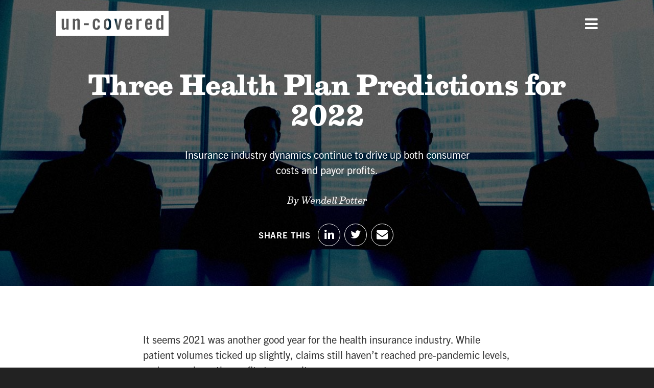

--- FILE ---
content_type: text/html; charset=UTF-8
request_url: https://www.uncovered.health/features/three-health-plan-predictions-for-2022/
body_size: 12554
content:

<!DOCTYPE html>
<!--[if lt IE 7 ]> <html class="no-js ie6" lang="en"> <![endif]-->
<!--[if IE 7 ]>    <html class="no-js ie7" lang="en"> <![endif]-->
<!--[if IE 8 ]>    <html class="no-js ie8" lang="en"> <![endif]-->
<!--[if IE 9 ]>    <html class="no-js ie9" lang="en"> <![endif]-->
<!--[if (gte IE 9)|!(IE)]> <html class="no-js" lang="en"><![endif]-->
<html lang="en">
<head>

	<meta charset="utf-8" />

			<!-- Google Tag Manager -->
		<script>(function(w,d,s,l,i){w[l]=w[l]||[];w[l].push({'gtm.start':
		new Date().getTime(),event:'gtm.js'});var f=d.getElementsByTagName(s)[0],
		j=d.createElement(s),dl=l!='dataLayer'?'&l='+l:'';j.async=true;j.src=
		'https://www.googletagmanager.com/gtm.js?id='+i+dl;f.parentNode.insertBefore(j,f);
		})(window,document,'script','dataLayer','GTM-TS534HX');</script>
		<!-- End Google Tag Manager -->
	
	<meta http-equiv="x-ua-compatible" content="ie=edge">
<script type="text/javascript">
var gform;gform||(document.addEventListener("gform_main_scripts_loaded",function(){gform.scriptsLoaded=!0}),window.addEventListener("DOMContentLoaded",function(){gform.domLoaded=!0}),gform={domLoaded:!1,scriptsLoaded:!1,initializeOnLoaded:function(o){gform.domLoaded&&gform.scriptsLoaded?o():!gform.domLoaded&&gform.scriptsLoaded?window.addEventListener("DOMContentLoaded",o):document.addEventListener("gform_main_scripts_loaded",o)},hooks:{action:{},filter:{}},addAction:function(o,n,r,t){gform.addHook("action",o,n,r,t)},addFilter:function(o,n,r,t){gform.addHook("filter",o,n,r,t)},doAction:function(o){gform.doHook("action",o,arguments)},applyFilters:function(o){return gform.doHook("filter",o,arguments)},removeAction:function(o,n){gform.removeHook("action",o,n)},removeFilter:function(o,n,r){gform.removeHook("filter",o,n,r)},addHook:function(o,n,r,t,i){null==gform.hooks[o][n]&&(gform.hooks[o][n]=[]);var e=gform.hooks[o][n];null==i&&(i=n+"_"+e.length),gform.hooks[o][n].push({tag:i,callable:r,priority:t=null==t?10:t})},doHook:function(n,o,r){var t;if(r=Array.prototype.slice.call(r,1),null!=gform.hooks[n][o]&&((o=gform.hooks[n][o]).sort(function(o,n){return o.priority-n.priority}),o.forEach(function(o){"function"!=typeof(t=o.callable)&&(t=window[t]),"action"==n?t.apply(null,r):r[0]=t.apply(null,r)})),"filter"==n)return r[0]},removeHook:function(o,n,t,i){var r;null!=gform.hooks[o][n]&&(r=(r=gform.hooks[o][n]).filter(function(o,n,r){return!!(null!=i&&i!=o.tag||null!=t&&t!=o.priority)}),gform.hooks[o][n]=r)}});
</script>

	<meta name="viewport" content="width=device-width, initial-scale=1">
	<meta name="pinterest" content="nopin" />

	<title>Three Health Plan Predictions for 2022 - Un-covered</title> 
	<link rel="shortcut icon" href="/favicon.ico" type="image/x-icon">
	<link rel="icon" href="/favicon.ico" type="image/x-icon">

			 
   

	<meta name='robots' content='index, follow, max-image-preview:large, max-snippet:-1, max-video-preview:-1' />

	<!-- This site is optimized with the Yoast SEO plugin v18.6 - https://yoast.com/wordpress/plugins/seo/ -->
	<link rel="canonical" href="https://www.uncovered.health/features/three-health-plan-predictions-for-2022/" />
	<meta property="og:locale" content="en_US" />
	<meta property="og:type" content="article" />
	<meta property="og:title" content="Three Health Plan Predictions for 2022 - Un-covered" />
	<meta property="og:description" content="Insurance industry dynamics continue to drive up both consumer costs and payor profits." />
	<meta property="og:url" content="https://www.uncovered.health/features/three-health-plan-predictions-for-2022/" />
	<meta property="og:site_name" content="Un-covered" />
	<meta property="article:modified_time" content="2022-01-19T17:01:54+00:00" />
	<meta property="og:image" content="https://www.uncovered.health/wp-content/uploads/2022/01/WP_2022_Health_Plan_Prediction.jpg" />
	<meta property="og:image:width" content="1200" />
	<meta property="og:image:height" content="600" />
	<meta property="og:image:type" content="image/jpeg" />
	<meta name="twitter:card" content="summary_large_image" />
	<script type="application/ld+json" class="yoast-schema-graph">{"@context":"https://schema.org","@graph":[{"@type":"WebSite","@id":"https://www.uncovered.health/#website","url":"https://www.uncovered.health/","name":"Un-covered","description":"A Project of the Center for Health and Democracy","potentialAction":[{"@type":"SearchAction","target":{"@type":"EntryPoint","urlTemplate":"https://www.uncovered.health/?s={search_term_string}"},"query-input":"required name=search_term_string"}],"inLanguage":"en-US"},{"@type":"ImageObject","@id":"https://www.uncovered.health/features/three-health-plan-predictions-for-2022/#primaryimage","inLanguage":"en-US","url":"https://www.uncovered.health/wp-content/uploads/2022/01/WP_2022_Health_Plan_Prediction.jpg","contentUrl":"https://www.uncovered.health/wp-content/uploads/2022/01/WP_2022_Health_Plan_Prediction.jpg","width":1200,"height":600,"caption":"Board members in shadow sitting at a table"},{"@type":"WebPage","@id":"https://www.uncovered.health/features/three-health-plan-predictions-for-2022/#webpage","url":"https://www.uncovered.health/features/three-health-plan-predictions-for-2022/","name":"Three Health Plan Predictions for 2022 - Un-covered","isPartOf":{"@id":"https://www.uncovered.health/#website"},"primaryImageOfPage":{"@id":"https://www.uncovered.health/features/three-health-plan-predictions-for-2022/#primaryimage"},"datePublished":"2022-01-05T19:41:48+00:00","dateModified":"2022-01-19T17:01:54+00:00","breadcrumb":{"@id":"https://www.uncovered.health/features/three-health-plan-predictions-for-2022/#breadcrumb"},"inLanguage":"en-US","potentialAction":[{"@type":"ReadAction","target":["https://www.uncovered.health/features/three-health-plan-predictions-for-2022/"]}]},{"@type":"BreadcrumbList","@id":"https://www.uncovered.health/features/three-health-plan-predictions-for-2022/#breadcrumb","itemListElement":[{"@type":"ListItem","position":1,"name":"Home","item":"https://www.uncovered.health/"},{"@type":"ListItem","position":2,"name":"Features","item":"https://www.uncovered.health/features/"},{"@type":"ListItem","position":3,"name":"Three Health Plan Predictions for 2022"}]}]}</script>
	<!-- / Yoast SEO plugin. -->


<link rel='dns-prefetch' href='//ajax.googleapis.com' />
<link rel='dns-prefetch' href='//www.uncovered.health' />
<link rel='dns-prefetch' href='//use.typekit.net' />
<link rel='dns-prefetch' href='//cdnjs.cloudflare.com' />
<link rel='dns-prefetch' href='//s.w.org' />
<link rel='stylesheet' id='wp-block-library-css'  href='https://www.uncovered.health/wp-includes/css/dist/block-library/style.min.css?ver=5.9.3' type='text/css' media='all' />
<style id='global-styles-inline-css' type='text/css'>
body{--wp--preset--color--black: #000000;--wp--preset--color--cyan-bluish-gray: #abb8c3;--wp--preset--color--white: #ffffff;--wp--preset--color--pale-pink: #f78da7;--wp--preset--color--vivid-red: #cf2e2e;--wp--preset--color--luminous-vivid-orange: #ff6900;--wp--preset--color--luminous-vivid-amber: #fcb900;--wp--preset--color--light-green-cyan: #7bdcb5;--wp--preset--color--vivid-green-cyan: #00d084;--wp--preset--color--pale-cyan-blue: #8ed1fc;--wp--preset--color--vivid-cyan-blue: #0693e3;--wp--preset--color--vivid-purple: #9b51e0;--wp--preset--gradient--vivid-cyan-blue-to-vivid-purple: linear-gradient(135deg,rgba(6,147,227,1) 0%,rgb(155,81,224) 100%);--wp--preset--gradient--light-green-cyan-to-vivid-green-cyan: linear-gradient(135deg,rgb(122,220,180) 0%,rgb(0,208,130) 100%);--wp--preset--gradient--luminous-vivid-amber-to-luminous-vivid-orange: linear-gradient(135deg,rgba(252,185,0,1) 0%,rgba(255,105,0,1) 100%);--wp--preset--gradient--luminous-vivid-orange-to-vivid-red: linear-gradient(135deg,rgba(255,105,0,1) 0%,rgb(207,46,46) 100%);--wp--preset--gradient--very-light-gray-to-cyan-bluish-gray: linear-gradient(135deg,rgb(238,238,238) 0%,rgb(169,184,195) 100%);--wp--preset--gradient--cool-to-warm-spectrum: linear-gradient(135deg,rgb(74,234,220) 0%,rgb(151,120,209) 20%,rgb(207,42,186) 40%,rgb(238,44,130) 60%,rgb(251,105,98) 80%,rgb(254,248,76) 100%);--wp--preset--gradient--blush-light-purple: linear-gradient(135deg,rgb(255,206,236) 0%,rgb(152,150,240) 100%);--wp--preset--gradient--blush-bordeaux: linear-gradient(135deg,rgb(254,205,165) 0%,rgb(254,45,45) 50%,rgb(107,0,62) 100%);--wp--preset--gradient--luminous-dusk: linear-gradient(135deg,rgb(255,203,112) 0%,rgb(199,81,192) 50%,rgb(65,88,208) 100%);--wp--preset--gradient--pale-ocean: linear-gradient(135deg,rgb(255,245,203) 0%,rgb(182,227,212) 50%,rgb(51,167,181) 100%);--wp--preset--gradient--electric-grass: linear-gradient(135deg,rgb(202,248,128) 0%,rgb(113,206,126) 100%);--wp--preset--gradient--midnight: linear-gradient(135deg,rgb(2,3,129) 0%,rgb(40,116,252) 100%);--wp--preset--duotone--dark-grayscale: url('#wp-duotone-dark-grayscale');--wp--preset--duotone--grayscale: url('#wp-duotone-grayscale');--wp--preset--duotone--purple-yellow: url('#wp-duotone-purple-yellow');--wp--preset--duotone--blue-red: url('#wp-duotone-blue-red');--wp--preset--duotone--midnight: url('#wp-duotone-midnight');--wp--preset--duotone--magenta-yellow: url('#wp-duotone-magenta-yellow');--wp--preset--duotone--purple-green: url('#wp-duotone-purple-green');--wp--preset--duotone--blue-orange: url('#wp-duotone-blue-orange');--wp--preset--font-size--small: 13px;--wp--preset--font-size--medium: 20px;--wp--preset--font-size--large: 36px;--wp--preset--font-size--x-large: 42px;}.has-black-color{color: var(--wp--preset--color--black) !important;}.has-cyan-bluish-gray-color{color: var(--wp--preset--color--cyan-bluish-gray) !important;}.has-white-color{color: var(--wp--preset--color--white) !important;}.has-pale-pink-color{color: var(--wp--preset--color--pale-pink) !important;}.has-vivid-red-color{color: var(--wp--preset--color--vivid-red) !important;}.has-luminous-vivid-orange-color{color: var(--wp--preset--color--luminous-vivid-orange) !important;}.has-luminous-vivid-amber-color{color: var(--wp--preset--color--luminous-vivid-amber) !important;}.has-light-green-cyan-color{color: var(--wp--preset--color--light-green-cyan) !important;}.has-vivid-green-cyan-color{color: var(--wp--preset--color--vivid-green-cyan) !important;}.has-pale-cyan-blue-color{color: var(--wp--preset--color--pale-cyan-blue) !important;}.has-vivid-cyan-blue-color{color: var(--wp--preset--color--vivid-cyan-blue) !important;}.has-vivid-purple-color{color: var(--wp--preset--color--vivid-purple) !important;}.has-black-background-color{background-color: var(--wp--preset--color--black) !important;}.has-cyan-bluish-gray-background-color{background-color: var(--wp--preset--color--cyan-bluish-gray) !important;}.has-white-background-color{background-color: var(--wp--preset--color--white) !important;}.has-pale-pink-background-color{background-color: var(--wp--preset--color--pale-pink) !important;}.has-vivid-red-background-color{background-color: var(--wp--preset--color--vivid-red) !important;}.has-luminous-vivid-orange-background-color{background-color: var(--wp--preset--color--luminous-vivid-orange) !important;}.has-luminous-vivid-amber-background-color{background-color: var(--wp--preset--color--luminous-vivid-amber) !important;}.has-light-green-cyan-background-color{background-color: var(--wp--preset--color--light-green-cyan) !important;}.has-vivid-green-cyan-background-color{background-color: var(--wp--preset--color--vivid-green-cyan) !important;}.has-pale-cyan-blue-background-color{background-color: var(--wp--preset--color--pale-cyan-blue) !important;}.has-vivid-cyan-blue-background-color{background-color: var(--wp--preset--color--vivid-cyan-blue) !important;}.has-vivid-purple-background-color{background-color: var(--wp--preset--color--vivid-purple) !important;}.has-black-border-color{border-color: var(--wp--preset--color--black) !important;}.has-cyan-bluish-gray-border-color{border-color: var(--wp--preset--color--cyan-bluish-gray) !important;}.has-white-border-color{border-color: var(--wp--preset--color--white) !important;}.has-pale-pink-border-color{border-color: var(--wp--preset--color--pale-pink) !important;}.has-vivid-red-border-color{border-color: var(--wp--preset--color--vivid-red) !important;}.has-luminous-vivid-orange-border-color{border-color: var(--wp--preset--color--luminous-vivid-orange) !important;}.has-luminous-vivid-amber-border-color{border-color: var(--wp--preset--color--luminous-vivid-amber) !important;}.has-light-green-cyan-border-color{border-color: var(--wp--preset--color--light-green-cyan) !important;}.has-vivid-green-cyan-border-color{border-color: var(--wp--preset--color--vivid-green-cyan) !important;}.has-pale-cyan-blue-border-color{border-color: var(--wp--preset--color--pale-cyan-blue) !important;}.has-vivid-cyan-blue-border-color{border-color: var(--wp--preset--color--vivid-cyan-blue) !important;}.has-vivid-purple-border-color{border-color: var(--wp--preset--color--vivid-purple) !important;}.has-vivid-cyan-blue-to-vivid-purple-gradient-background{background: var(--wp--preset--gradient--vivid-cyan-blue-to-vivid-purple) !important;}.has-light-green-cyan-to-vivid-green-cyan-gradient-background{background: var(--wp--preset--gradient--light-green-cyan-to-vivid-green-cyan) !important;}.has-luminous-vivid-amber-to-luminous-vivid-orange-gradient-background{background: var(--wp--preset--gradient--luminous-vivid-amber-to-luminous-vivid-orange) !important;}.has-luminous-vivid-orange-to-vivid-red-gradient-background{background: var(--wp--preset--gradient--luminous-vivid-orange-to-vivid-red) !important;}.has-very-light-gray-to-cyan-bluish-gray-gradient-background{background: var(--wp--preset--gradient--very-light-gray-to-cyan-bluish-gray) !important;}.has-cool-to-warm-spectrum-gradient-background{background: var(--wp--preset--gradient--cool-to-warm-spectrum) !important;}.has-blush-light-purple-gradient-background{background: var(--wp--preset--gradient--blush-light-purple) !important;}.has-blush-bordeaux-gradient-background{background: var(--wp--preset--gradient--blush-bordeaux) !important;}.has-luminous-dusk-gradient-background{background: var(--wp--preset--gradient--luminous-dusk) !important;}.has-pale-ocean-gradient-background{background: var(--wp--preset--gradient--pale-ocean) !important;}.has-electric-grass-gradient-background{background: var(--wp--preset--gradient--electric-grass) !important;}.has-midnight-gradient-background{background: var(--wp--preset--gradient--midnight) !important;}.has-small-font-size{font-size: var(--wp--preset--font-size--small) !important;}.has-medium-font-size{font-size: var(--wp--preset--font-size--medium) !important;}.has-large-font-size{font-size: var(--wp--preset--font-size--large) !important;}.has-x-large-font-size{font-size: var(--wp--preset--font-size--x-large) !important;}
</style>
<link rel='stylesheet' id='typekit-css'  href='//use.typekit.net/lxp8rxk.css?ver=5.9.3' type='text/css' media='all' />
<link rel='stylesheet' id='main_stylesheet-css'  href='https://www.uncovered.health/wp-content/themes/uncovered/assets/css/main.min.css?ver=2.0.4' type='text/css' media='all' />
<link rel='stylesheet' id='fontaweome_stylesheet-css'  href='//cdnjs.cloudflare.com/ajax/libs/font-awesome/4.6.1/css/font-awesome.min.css?ver=4.6.1' type='text/css' media='all' />
<script type='text/javascript' src='//ajax.googleapis.com/ajax/libs/jquery/3.5.1/jquery.min.js?ver=1.11.3' id='jquery_cdn-js'></script>
<script type='text/javascript' src='https://www.uncovered.health/wp-content/themes/uncovered/assets/js/main.min.js?ver=2.0' id='main_js-js'></script>
<link rel="https://api.w.org/" href="https://www.uncovered.health/wp-json/" />
<link rel='shortlink' href='https://www.uncovered.health/?p=1532' />
<link rel="alternate" type="application/json+oembed" href="https://www.uncovered.health/wp-json/oembed/1.0/embed?url=https%3A%2F%2Fwww.uncovered.health%2Ffeatures%2Fthree-health-plan-predictions-for-2022%2F" />
<link rel="alternate" type="text/xml+oembed" href="https://www.uncovered.health/wp-json/oembed/1.0/embed?url=https%3A%2F%2Fwww.uncovered.health%2Ffeatures%2Fthree-health-plan-predictions-for-2022%2F&#038;format=xml" />
		<script>
			document.documentElement.className = document.documentElement.className.replace( 'no-js', 'js' );
		</script>
				<style>
			.no-js img.lazyload { display: none; }
			figure.wp-block-image img.lazyloading { min-width: 150px; }
							.lazyload, .lazyloading { opacity: 0; }
				.lazyloaded {
					opacity: 1;
					transition: opacity 400ms;
					transition-delay: 0ms;
				}
					</style>
				<style type="text/css" id="wp-custom-css">
			.feature_custom ul > li, .feature_custom ol > li {padding-bottom:1rem;}		</style>
		
</head>

	<body id="page-three-health-plan-predictions-for-2022" class=" post-type-features single-features">
</
	<!-- Google Tag Manager (noscript) -->
	<noscript><iframe 
	height="0" width="0" style="display:none;visibility:hidden" data-src="https://www.googletagmanager.com/ns.html?id=GTM-TS534HX" class="lazyload" src="[data-uri]"></iframe></noscript>
	<!-- End Google Tag Manager (noscript) -->

<div id="document" role="document">

	
		<div id="top"></div>

		<div id="skip_to_content"><a href="#content">Skip to Content</a></div>

		<header class="site-header">

			<div class="container">

				<div class="site-header-branding">
					<a href="/" class="logo"><img  alt="Uncovered" width="220" data-src="https://www.uncovered.health/wp-content/themes/uncovered/images/uncovered-logo.svg" class="lazyload" src="[data-uri]" /><noscript><img src="https://www.uncovered.health/wp-content/themes/uncovered/images/uncovered-logo.svg" alt="Uncovered" width="220" /></noscript></a>
				</div>

				<button class="site-header-nav-toggle" title="Menu"><i class="fa fa-bars"></i></button>	

				<nav class="site-header-nav">
					<ul class="site-header-nav-tree">
						<li id="menu-item-653" class="menu-item menu-item-type-post_type menu-item-object-page menu-item-home menu-item-653"><a href="https://www.uncovered.health/">Home</a></li>
<li id="menu-item-983" class="menu-item menu-item-type-post_type_archive menu-item-object-features menu-item-983"><a href="https://www.uncovered.health/features/">Features</a></li>
<li id="menu-item-117" class="menu-item menu-item-type-post_type menu-item-object-page current_page_parent menu-item-117"><a href="https://www.uncovered.health/evidence/">Evidence</a></li>
<li id="menu-item-142" class="menu-item menu-item-type-post_type menu-item-object-page menu-item-142"><a href="https://www.uncovered.health/about/">About</a></li>
<li id="menu-item-1398" class="menu-item menu-item-type-post_type menu-item-object-page menu-item-1398"><a href="https://www.uncovered.health/subscribe/">Subscribe</a></li>
					</ul>
				</nav>

			</div>

		</header>

		

	<main class="site-body" id="content">

		<header class="features-post-header" style="background-image: url(https://www.uncovered.health/wp-content/uploads/2022/01/WP_2022_Health_Plan_Prediction.jpg);" >

		<div class="container">

			<h1 class="h1-serif">Three Health Plan Predictions for 2022</h1>

						<p>Insurance industry dynamics continue to drive up both consumer costs and payor profits.</p>
			
							<p class="author">By Wendell Potter</p>
			
			<div class="sharing">
				<strong>Share This</strong>
				<ul class="sharing-links">
					<li class="linkedin"><a title="Share on LinkedIn" target="_blank" href="https://linkedin.com/shareArticle?mini=true&ro=true&url=https://www.uncovered.health/features/three-health-plan-predictions-for-2022/&title=Three Health Plan Predictions for 2022">Share on LinkedIn</a></li>
					<li class="twitter"><a title="Share on Twitter" target="_blank" href="https://twitter.com/intent/tweet?url=https://www.uncovered.health/features/three-health-plan-predictions-for-2022/&text=Three Health Plan Predictions for 2022">Share on Twitter</a></li>
					<li class="email"><a title="Share via Email" target="_blank" href="mailto:?subject=Check%20out%20this%20article%20from%20Uncovered.health&body=https%3A%2F%2Fwww.uncovered.health%2Ffeatures%2Fthree-health-plan-predictions-for-2022%2F">Share via Email</a></li>
				</ul>
			</div>

		</div>
	</header>
	
	<div class="layout text-column width-text feature_custom" >
	<div class="container">		<p>It seems 2021 was another good year for the health insurance industry. While patient volumes ticked up slightly, claims still haven’t reached pre-pandemic levels, and payors have the profits to prove it.</p>
<p>Now, with 2021 behind us, here are three predictions for what’s to come in 2022. Already, these three health insurance trends are shaping up to make 2022 a year of good fortune for a few – and a year of angst for most of the rest of us.</p>
<p>The winners will almost certainly be the big for-profit insurers and other companies poised to take even more control of our healthcare system next year.</p>
<p>The clear losers will be, well, the rest of us. Patients will continue to see costs rise and coverage shrink, especially as the number of physicians who own their own practices dwindles, and hospital and health systems struggle to keep their margins from declining even more in 2022.</p>
<p>Here are three health plan predictions for the year ahead.</p>
<ol>
<li>
<h4>Revenues will become even more eye-popping</h4>
<p>In 2022, the big six for-profit insurers (Anthem, Centene, Cigna, CVS/Aetna, Humana and UnitedHealth), will become bigger, more profitable, and more powerful than ever.Executives at UnitedHealth, which didn’t even exist as a public company until 1985, recently told investors and Wall Street financial analysts that the company’s revenues will <a href="https://www.forbes.com/sites/brucejapsen/2021/11/29/unitedhealth-group-to-eclipse-300-billion-in-revenue-next-year/?sh=6b850ed23d70">likely exceed $300 billion</a> for the first time next year. Not just by a little bit, either, but by a lot; possibly as much as $20 billion and change.While UnitedHealth’s 2022 revenue forecast got some press, it actually may not be the first of the big six to cross over into $300 billion territory. CVS/Aetna <a href="https://www.nasdaq.com/articles/cvs-health-stock-appears-to-be-fully-valued-at-its-current-levels">also expects revenues at $306.5 billion</a> in 2022.These companies have grown so fast in recent years that both have catapulted into the top five of the Fortune 500 list of American companies. CVS is #4, and United is right on its heels at #5. It is entirely possible that both will move up and overtake Apple. If that were to happen, only Amazon and Walmart would be bigger than CVS and UnitedHealth in the U.S.It will likely take a few more years before the other four big insurers haul in that kind of dough, but they all are poised to move ahead on Fortune’s list next year. Collectively, those four have posted revenue of $500 billion over the past 12 months. When you add in CVS and UnitedHealth, the six biggest insurers are now taking in more than one trillion dollars a year.</li>
<li>
<h4>Insurers will continue to court Medicare members</h4>
<p>How have the big six managed to pull off such financial feats? In part, due to their new love interest – Uncle Sam. The Medicare Modernization Act sweetened the Medicare Advantage pot when it became law in 2003, incentivizing insurers to spend boatloads of money wooing Medicare beneficiaries into their health plans.Now, every fall, insurers rival drug companies in who can spend the most on TV commercials. But unlike restrictions on pharmaceutical advertising, insurers are under no obligation to tell prospective enrollees what they will be giving up – virtually unlimited access to every health care provider in the country – and what they will encounter – fewer choices and more requirements – if they opt for MA plans instead of traditional Medicare.The return on their investments in marketing has been impressive, to say the least. UnitedHealth, for example, now gets more than 70% of its <a href="https://www.forbes.com/sites/brucejapsen/2021/04/15/unitedhealth-group-profits-jump-as-insurer-adds-1-million-new-members/?sh=65ea5f107b1f">health plan revenue</a> from Medicare and other government programs.Not only has the federal government paid insurers handsomely to participate in the Medicare Advantage program, but insurers also quickly learned they could get considerably more money by manipulating the program’s risk adjustment mechanism. Insurers occasionally get caught and fined for inappropriate risk scoring, but the penalties are relatively modest and are chalked up as just another cost of doing business.In 2003, only five million Medicare beneficiaries were enrolled in MA plans. That number has now increased to <a href="https://www.kff.org/medicare/issue-brief/medicare-advantage-in-2021-enrollment-update-and-key-trends/">26 million</a>, and at the current pace of growth, 60-70% of Medicare beneficiaries likely will be enrolled in an MA plan between 2030 and 2040.</li>
<li>
<h4>Employers and individuals will struggle to afford the cost of insurance</h4>
<p>Around <a href="https://www.commonwealthfund.org/private-insurance">150 million Americans</a> get insurance from an employer or buy it on their own. Not so long ago, the employer-based system of health insurance was the source of most Americans’ coverage and big six’s revenue. But more and more small businesses can no longer afford to offer coverage to their workers. In 2010, 69% of all U.S. companies offered health benefits, according to the Kaiser Family Foundation. By 2020, <a href="https://www.kff.org/report-section/ehbs-2020-section-2-health-benefits-offer-rates/">only 56% did</a>.Individuals face rising cost pressures, too. In the early 2000s, insurers embarked on a strategy to move as many people as possible into high-deductible plans. Now, consumers now pay ever-increasing amounts of money out of their own pockets before their coverage kicks in.According to the <a href="https://www.kff.org/health-costs/report/2020-employer-health-benefits-survey/">Kaiser Family Foundation</a>, deductibles have more than doubled since 2010, and according to the <a href="https://www.commonwealthfund.org/press-release/2020/new-survey-two-of-five-working-age-adults-do-not-have-stable-health-coverage">Commonwealth Fund</a>, more than 43 percent of working-age adults had inadequate health insurance, largely because of deductibles they can’t meet, when the COVID-19 pandemic began.Consequently, insurers are able to avoid paying billions of dollars for care they used to cover. It’s little wonder that the pandemic years of 2020 and 2021 have been the most profitable years ever for the big six insurers.</li>
</ol>
<p>But as good as the past two years have been to those companies, 2022 likely will be even better. And the bigger these payors get, the more able they are to force doctors and health systems to accept lower payments for their services.</p>
<p>Overall, these companies have figured out how to have their way with policymakers and government officials, taxpayers, employers, health plan enrollees, and the doctors and hospitals that treat them (or at least try to).</p>
<p>As a result, two health insurance companies are on the threshold of becoming the biggest companies in America – bigger than any health system, and certainly bigger than any individual hospital.</p>
<p>In 2022, the U.S. faces a healthcare system eroded by two years of a pandemic. The decisions health insurers make will directly impact the recovery of hospitals, healthcare workers, and our own individual health and well-being. Unfortunately, more of the same profit-driving behavior is predicted – regardless of the consequences.</p>
	</div></div>
<section class="layout primary-cta" id="primary-cta">
	<div class="container">
		<div class="text">
			<h3 class="h3-serif">Subscribe to Un-covered Essentials</h3>
<p>Insurer policies limit coverage and disrupt patient care, while producing record profits for corporate shareholders. Stay informed with the Un-covered newsletter.</p>
		</div>
		<div class="form">
			<script type="text/javascript"></script>
                <div class='gf_browser_chrome gform_wrapper gform_legacy_markup_wrapper' id='gform_wrapper_2' ><form method='post' enctype='multipart/form-data'  id='gform_2'  action='/features/three-health-plan-predictions-for-2022/' >
                        <div class='gform_body gform-body'><ul id='gform_fields_2' class='gform_fields top_label form_sublabel_below description_below'><li id="field_2_5"  class="gfield gfield--width-full gfield_contains_required field_sublabel_below field_description_below gfield_visibility_visible"  data-js-reload="field_2_5"><label class='gfield_label' for='input_2_5' >First Name<span class="gfield_required"><span class="gfield_required gfield_required_asterisk">*</span></span></label><div class='ginput_container ginput_container_text'><input name='input_5' id='input_2_5' type='text' value='' class='large'    placeholder='First Name' aria-required="true" aria-invalid="false"   /> </div></li><li id="field_2_6"  class="gfield gfield--width-full gfield_contains_required field_sublabel_below field_description_below gfield_visibility_visible"  data-js-reload="field_2_6"><label class='gfield_label' for='input_2_6' >Last Name<span class="gfield_required"><span class="gfield_required gfield_required_asterisk">*</span></span></label><div class='ginput_container ginput_container_text'><input name='input_6' id='input_2_6' type='text' value='' class='large'    placeholder='Last Name' aria-required="true" aria-invalid="false"   /> </div></li><li id="field_2_3"  class="gfield gfield_contains_required field_sublabel_below field_description_below gfield_visibility_visible"  data-js-reload="field_2_3"><label class='gfield_label' for='input_2_3' >Email Address<span class="gfield_required"><span class="gfield_required gfield_required_asterisk">*</span></span></label><div class='ginput_container ginput_container_email'>
                            <input name='input_3' id='input_2_3' type='text' value='' class='large'   placeholder='Email Address' aria-required="true" aria-invalid="false"  />
                        </div></li><li id="field_2_7"  class="gfield gfield--width-full gfield_contains_required field_sublabel_below field_description_below gfield_visibility_visible"  data-js-reload="field_2_7"><label class='gfield_label' for='input_2_7' >Zip Code<span class="gfield_required"><span class="gfield_required gfield_required_asterisk">*</span></span></label><div class='ginput_container ginput_container_number'><input name='input_7' id='input_2_7' type='text'    value='' class='large'    placeholder='Zip Code' aria-required="true" aria-invalid="false"  /></div></li></ul></div>
        <div class='gform_footer top_label'> <input type='submit' id='gform_submit_button_2' class='gform_button button' value='Submit'  onclick='if(window["gf_submitting_2"]){return false;}  window["gf_submitting_2"]=true;  ' onkeypress='if( event.keyCode == 13 ){ if(window["gf_submitting_2"]){return false;} window["gf_submitting_2"]=true;  jQuery("#gform_2").trigger("submit",[true]); }' /> 
            <input type='hidden' class='gform_hidden' name='is_submit_2' value='1' />
            <input type='hidden' class='gform_hidden' name='gform_submit' value='2' />
            
            <input type='hidden' class='gform_hidden' name='gform_unique_id' value='' />
            <input type='hidden' class='gform_hidden' name='state_2' value='WyJbXSIsIjg0YWQ1MjExYjczYmU1NzU0OTRmODc5NzJlZDZlNmE0Il0=' />
            <input type='hidden' class='gform_hidden' name='gform_target_page_number_2' id='gform_target_page_number_2' value='0' />
            <input type='hidden' class='gform_hidden' name='gform_source_page_number_2' id='gform_source_page_number_2' value='1' />
            <input type='hidden' name='gform_field_values' value='' />
            
        </div>
                        </form>
                        </div>
		</div>
	</div>
</section>
<section class="layout author-byline text-column width-text">
	<div class="container">
		
		<div class="author-byline-bio">
			Wendell Potter is a former health insurance executive, New York Times bestselling author, health care and campaign finance reform advocate, and authority on corporate and special interest propaganda. He leads two health care reform advocacy nonprofits: the Center for Health and Democracy and Business Leaders for Health Care Transformation, and is the founder of Tarbell.org, a nonprofit journalism organization.		</div>

		<div class="author-byline-links">
							<div class="author-website"><i class="fa fa-laptop"></i> <a target="_blank" href="https://www.wendellpotterconsulting.com/">Visit Website</a></div>
			
							<div class="author-twitter"><i class="fa fa-twitter"></i>  <a target="_blank" href="https://www.twitter.com/wendellpotter">Follow on Twitter</a></div>
					</div>

	</div>
</section>



	</main>


	<footer class="site-footer" role="contentinfo">
		<div class="container">

			<div class="site-footer-branding">
				<a href="/">
					<img  alt="ReviveHealth" width="260" data-src="https://www.uncovered.health/wp-content/themes/uncovered/images/uncovered-logo.svg" class="lazyload" src="[data-uri]" /><noscript><img src="https://www.uncovered.health/wp-content/themes/uncovered/images/uncovered-logo.svg" alt="ReviveHealth" width="260" /></noscript>
				</a>
				<div class="site-footer-legal">&copy; 2024</div>	
			</div>	

			<div class="site-footer-nav">

				<ul class="site-footer-nav-tree">
					<li id="menu-item-982" class="menu-item menu-item-type-post_type_archive menu-item-object-features menu-item-982"><a href="https://www.uncovered.health/features/">Features</a></li>
<li id="menu-item-212" class="menu-item menu-item-type-post_type menu-item-object-page current_page_parent menu-item-212"><a href="https://www.uncovered.health/evidence/">Evidence</a></li>
<li id="menu-item-213" class="menu-item menu-item-type-post_type menu-item-object-page menu-item-213"><a href="https://www.uncovered.health/about/">About</a></li>
<li id="menu-item-1397" class="menu-item menu-item-type-post_type menu-item-object-page menu-item-1397"><a href="https://www.uncovered.health/subscribe/">Subscribe</a></li>
				</ul>

			</div>


			<div class="site-footer-contact">

				<h4>GET IN TOUCH WITH US</h4>
<p>Have an industry insight to share? Send us an email at <a href="mailto:info@uncovered.health">info@uncovered.health</a></p>

				<div class="social">
											<a target="_blank" href="https://twitter.com/UncoveredHealth" title="Twitter"><i class="fa fa-twitter"></i></a>
																<a target="_blank" href="https://www.linkedin.com/showcase/72477023/" title="LinkedIn"><i class="fa fa-linkedin"></i></a>
									</div>

			</div>

		</div>
	</footer>

</div>


<script type='text/javascript' src='https://www.uncovered.health/wp-content/plugins/wp-smushit/app/assets/js/smush-lazy-load.min.js?ver=3.9.5' id='smush-lazy-load-js'></script>
<script type='text/javascript' src='https://www.uncovered.health/wp-includes/js/dist/vendor/regenerator-runtime.min.js?ver=0.13.9' id='regenerator-runtime-js'></script>
<script type='text/javascript' src='https://www.uncovered.health/wp-includes/js/dist/vendor/wp-polyfill.min.js?ver=3.15.0' id='wp-polyfill-js'></script>
<script type='text/javascript' src='https://www.uncovered.health/wp-includes/js/dist/dom-ready.min.js?ver=ecda74de0221e1c2ce5c57cbb5af09d5' id='wp-dom-ready-js'></script>
<script type='text/javascript' src='https://www.uncovered.health/wp-includes/js/dist/hooks.min.js?ver=1e58c8c5a32b2e97491080c5b10dc71c' id='wp-hooks-js'></script>
<script type='text/javascript' src='https://www.uncovered.health/wp-includes/js/dist/i18n.min.js?ver=30fcecb428a0e8383d3776bcdd3a7834' id='wp-i18n-js'></script>
<script type='text/javascript' id='wp-i18n-js-after'>
wp.i18n.setLocaleData( { 'text direction\u0004ltr': [ 'ltr' ] } );
</script>
<script type='text/javascript' id='wp-a11y-js-translations'>
( function( domain, translations ) {
	var localeData = translations.locale_data[ domain ] || translations.locale_data.messages;
	localeData[""].domain = domain;
	wp.i18n.setLocaleData( localeData, domain );
} )( "default", { "locale_data": { "messages": { "": {} } } } );
</script>
<script type='text/javascript' src='https://www.uncovered.health/wp-includes/js/dist/a11y.min.js?ver=68e470cf840f69530e9db3be229ad4b6' id='wp-a11y-js'></script>
<script type='text/javascript' src='https://www.uncovered.health/wp-includes/js/jquery/jquery.min.js?ver=3.6.0' id='jquery-core-js'></script>
<script type='text/javascript' src='https://www.uncovered.health/wp-includes/js/jquery/jquery-migrate.min.js?ver=3.3.2' id='jquery-migrate-js'></script>
<script type='text/javascript' defer='defer' src='https://www.uncovered.health/wp-content/plugins/gravityforms/js/jquery.json.min.js?ver=2.6.1' id='gform_json-js'></script>
<script type='text/javascript' id='gform_gravityforms-js-extra'>
/* <![CDATA[ */
var gform_i18n = {"datepicker":{"days":{"monday":"Mon","tuesday":"Tue","wednesday":"Wed","thursday":"Thu","friday":"Fri","saturday":"Sat","sunday":"Sun"},"months":{"january":"January","february":"February","march":"March","april":"April","may":"May","june":"June","july":"July","august":"August","september":"September","october":"October","november":"November","december":"December"},"firstDay":1,"iconText":"Select date"}};
var gf_legacy_multi = [];
var gform_gravityforms = {"strings":{"invalid_file_extension":"This type of file is not allowed. Must be one of the following:","delete_file":"Delete this file","in_progress":"in progress","file_exceeds_limit":"File exceeds size limit","illegal_extension":"This type of file is not allowed.","max_reached":"Maximum number of files reached","unknown_error":"There was a problem while saving the file on the server","currently_uploading":"Please wait for the uploading to complete","cancel":"Cancel","cancel_upload":"Cancel this upload","cancelled":"Cancelled"},"vars":{"images_url":"https:\/\/www.uncovered.health\/wp-content\/plugins\/gravityforms\/images"}};
var gf_global = {"gf_currency_config":{"name":"U.S. Dollar","symbol_left":"$","symbol_right":"","symbol_padding":"","thousand_separator":",","decimal_separator":".","decimals":2,"code":"USD"},"base_url":"https:\/\/www.uncovered.health\/wp-content\/plugins\/gravityforms","number_formats":[],"spinnerUrl":"https:\/\/www.uncovered.health\/wp-content\/plugins\/gravityforms\/images\/spinner.svg","strings":{"newRowAdded":"New row added.","rowRemoved":"Row removed","formSaved":"The form has been saved.  The content contains the link to return and complete the form."}};
/* ]]> */
</script>
<script type='text/javascript' defer='defer' src='https://www.uncovered.health/wp-content/plugins/gravityforms/js/gravityforms.min.js?ver=2.6.1' id='gform_gravityforms-js'></script>
<script type='text/javascript' defer='defer' src='https://www.uncovered.health/wp-content/plugins/gravityforms/js/placeholders.jquery.min.js?ver=2.6.1' id='gform_placeholder-js'></script>
<script type="text/javascript">
gform.initializeOnLoaded( function() { jQuery(document).on('gform_post_render', function(event, formId, currentPage){if(formId == 2) {if(typeof Placeholders != 'undefined'){
                        Placeholders.enable();
                    }} } );jQuery(document).bind('gform_post_conditional_logic', function(event, formId, fields, isInit){} ) } );
</script>
<script type="text/javascript">
gform.initializeOnLoaded( function() { jQuery(document).trigger('gform_post_render', [2, 1]) } );
</script>

</body>
</html>

--- FILE ---
content_type: text/css
request_url: https://www.uncovered.health/wp-content/themes/uncovered/assets/css/main.min.css?ver=2.0.4
body_size: 12697
content:
abbr, address, article, aside, audio, b, blockquote, body, body div, caption, cite, code, dd, del, details, dfn, dl, dt, em, fieldset, figure, footer, form, h1, h2, h3, h4, h5, h6, header, html, i, iframe, img, ins, kbd, label, legend, li, mark, menu, nav, object, ol, p, pre, q, samp, section, small, span, strong, sub, summary, sup, table, tbody, td, tfoot, th, thead, time, tr, ul, var, video {
  margin: 0;
  padding: 0;
  border: 0;
  font-size: 100%;
  vertical-align: baseline;
  background: 0 0;
}

article, aside, details, figure, footer, header, nav, section, summary {
  display: block;
}

embed, img, object {
  max-width: 100%;
}

html {
  overflow-y: scroll;
}

nav ul {
  list-style: none;
}

blockquote, q {
  quotes: none;
}

blockquote:after, blockquote:before, q:after, q:before {
  content: "";
  content: none;
}

a {
  margin: 0;
  padding: 0;
  font-size: 100%;
  vertical-align: baseline;
  background: 0 0;
}

del {
  text-decoration: line-through;
}

abbr[title], dfn[title] {
  border-bottom: none;
  cursor: help;
}

meter {
  -webkit-appearance: none;
}

table {
  border-collapse: collapse;
  border-spacing: 0;
}

th {
  font-weight: 700;
  vertical-align: bottom;
}

td {
  font-weight: 400;
}

hr {
  display: block;
  height: 1px;
  border: 0;
  border-top: 1px solid #ccc;
  margin: 1em 0;
  padding: 0;
}

input, select {
  vertical-align: middle;
}

pre {
  white-space: pre;
  white-space: pre-wrap;
  white-space: pre-line;
  word-wrap: break-word;
}

input[type=radio] {
  vertical-align: text-bottom;
}

input[type=checkbox] {
  vertical-align: bottom;
}

.ie7 input[type=checkbox] {
  vertical-align: baseline;
}

.ie6 input {
  vertical-align: text-bottom;
}

input, select, textarea {
  font: 99% sans-serif;
}

table {
  font: 100%;
}

small {
  font-size: 85%;
}

strong {
  font-weight: 700;
}

td, td img {
  vertical-align: top;
}

sub, sup {
  font-size: 75%;
  line-height: 0;
  position: relative;
}

sup {
  top: -0.5em;
}

sub {
  bottom: -0.25em;
}

code, kbd, pre, samp {
  font-family: monospace, sans-serif;
}

.clickable, button, input[type=button], input[type=file], input[type=submit], label {
  cursor: pointer;
}

button, input, select, textarea {
  margin: 0;
}

button, input[type=button] {
  width: auto;
  overflow: visible;
}

.ie7 img {
  -ms-interpolation-mode: bicubic;
}

html {
  box-sizing: border-box;
  background: #fff;
  background-size: 100% auto;
  font-size: 20px;
  background-color: #222;
}

*,
*:before,
*:after {
  box-sizing: inherit;
}

body {
  text-rendering: optimizeLegibility;
  -webkit-font-smoothing: antialiased;
  -moz-osx-font-smoothing: grayscale;
  -webkit-text-size-adjust: none;
  line-height: 1.5rem;
  font-family: "trade-gothic-next", "helvetica neue", arial, helvetica, sans-serif;
  font-size: 20px;
  color: #333;
  background: #fff;
}
@media (max-width: 640px) {
  body {
    font-size: 18px;
  }
}

div.container {
  max-width: 1220px;
  margin: 0 auto;
  padding-left: 80px;
  padding-right: 80px;
}
@media (max-width: 940px) {
  div.container {
    padding-left: 40px;
    padding-right: 40px;
  }
}
@media (max-width: 480px) {
  div.container {
    padding-left: 25px;
    padding-right: 25px;
  }
}

a {
  color: #333;
  transition: color 0.3s ease;
}
a.highlight {
  -webkit-text-decoration-color: rgba(206, 180, 107, 0.3);
          text-decoration-color: rgba(206, 180, 107, 0.3);
  text-decoration-thickness: 25%;
  -webkit-text-decoration-skip-ink: none;
          text-decoration-skip-ink: none;
  text-underline-offset: -20%;
  transition: all 0.3s ease;
}
a:hover {
  color: #333;
}
a.button {
  cursor: pointer;
  text-decoration: none;
  background-color: #333;
  color: #fff;
  -webkit-appearance: none;
  border-radius: 0;
  text-decoration: none;
  cursor: pointer;
  border: none;
  margin: 0;
  text-align: center;
  position: relative;
  overflow: hidden;
  position: relative;
  font-weight: bold;
  padding: 0.7rem 1.5rem 0.8rem;
  border-radius: 6px;
  text-transform: uppercase;
  letter-spacing: 0.05em;
  display: inline-block;
}
a.button-reversed {
  background-color: #fff;
  color: #333;
}
a.button-outline {
  background-color: transparent;
  border: 2px solid;
  color: inherit;
  font-family: "trade-gothic-next", "helvetica neue", arial, helvetica, sans-serif;
  padding: 0.5rem 2rem 0.6rem;
  transition: all 0.3s ease;
}
a.button-outline:hover {
  color: #333;
  background-color: #fff;
}
a.button-white {
  border-color: #fff;
  color: #fff;
}
h1 {
  font-size: 2.48832em;
  line-height: 2.25rem;
  font-weight: bold;
  margin-bottom: 1.5rem;
}

h2, .h2, h3, .h3, h4, .h4, h5, .h5 {
  font-weight: bold;
  margin-bottom: 1.5rem;
  line-height: 1.5rem;
}
h2:last-child, .h2:last-child, h3:last-child, .h3:last-child, h4:last-child, .h4:last-child, h5:last-child, .h5:last-child {
  margin-bottom: 0;
}

h2, .h2 {
  font-size: 1.44em;
  line-height: 1.875rem;
}

h3, .h3 {
  font-size: 1.2em;
}

h4, .h4 {
  font-size: 1em;
}

h5, .h5 {
  font-size: 0.8333333333em;
  line-height: 1.5rem;
}

.h1-serif, .h2-serif, .h3-serif, .h4-serif, .h5-serif {
  font-family: "egizio-urw", georgia, serif;
  letter-spacing: -0.02em;
  font-weight: 900;
}
.h1-serif:last-child, .h2-serif:last-child, .h3-serif:last-child, .h4-serif:last-child, .h5-serif:last-child {
  margin-bottom: 0;
}

.h2-serif {
  font-size: 1.44em;
  line-height: 2.25rem;
}
.h2-serif a {
  text-decoration: none;
}

.h3-serif {
  font-size: 1.44em;
  line-height: 1.875rem;
}

.h4-serif {
  font-size: 1em;
}

.text-knockout {
  display: inline;
  padding: 8px 0;
  box-shadow: 10px 0 0 0 #fff, -10px 0 0 0 #fff;
  background-color: #fff;
}

cite {
  font-style: normal;
}

p {
  margin-bottom: 1.5rem;
}
p.xl {
  font-size: 1.44em;
  line-height: 2.25rem;
  margin-bottom: 2.25rem;
}
p.xl:last-child {
  margin-bottom: 0.75rem;
}
p.large {
  font-size: 1.2em;
  line-height: 1.875rem;
  margin-bottom: 1.875rem;
}
p.large:last-child {
  margin-bottom: 0.75rem;
}
p.small {
  font-size: 1.2em;
}
p.footnote {
  font-size: 1.2em;
  opacity: 0.83;
}

ul, ol {
  margin: 1.5rem 0 1.5rem 1.8em;
}
ul.pad-items li, ol.pad-items li {
  margin-bottom: 1.5rem;
}

hr {
  height: 1px;
  padding: 0;
  margin: 3rem 0;
  background-color: #000;
  border: none;
}

img {
  height: auto !important;
}
img.alignnone {
  height: auto !important;
  margin-bottom: 1.5rem;
}
img.alignleft {
  float: left;
  height: auto !important;
  margin-right: 1.2em;
  margin-bottom: 0.75rem;
  max-width: 50%;
}
img.alignright {
  float: right;
  height: auto !important;
  margin-left: 1.2em;
  margin-bottom: 0.75rem;
  max-width: 50%;
}
img.aligncenter {
  height: auto !important;
  margin: 0 auto 0.75rem;
  display: block;
}

.page-body img {
  height: auto !important;
}

ul.menu {
  margin: 0;
}

blockquote {
  margin-bottom: 2.25rem;
  border-left: 1px solid;
  padding-left: 1.5rem;
}
blockquote:first-child {
  margin-top: 0;
}
blockquote:last-child {
  margin-bottom: 0;
}
blockquote p {
  font-size: 1.44em;
  line-height: 1.875rem;
  font-family: "egizio-urw", georgia, serif;
  font-weight: 900;
  font-style: italic;
}
blockquote cite, blockquote + cite {
  display: block;
  font-style: normal;
}

.iframe-wrapper {
  position: relative;
  z-index: 10;
  width: 100%;
  padding-top: 56%;
  overflow: hidden;
  margin-bottom: 2.25rem;
}
.iframe-wrapper:last-child {
  margin-bottom: 0;
}
.iframe-wrapper iframe {
  position: absolute;
  left: 0;
  top: 0;
  right: 0;
  bottom: 0;
  width: 100%;
  height: 100%;
  overflow: hidden;
}

.oembed iframe[src^="https://www.nytimes.com"] {
  width: 440px;
  max-width: 100%;
  min-height: 528px;
  margin: 0 auto;
  display: block;
}
.oembed iframe.ee-iframe {
  width: 100%;
  display: block;
}

h2.display-posts-title {
  padding-top: 1.5rem;
  margin-bottom: 0.75rem;
  line-height: 1.5rem;
  font-size: 0.8333333333em;
  text-transform: uppercase;
  border-top: 1px solid #666;
}

ul.display-posts-listing {
  margin-top: 0.75rem;
  margin-bottom: 3.375rem;
}

div.table-wrapper {
  overflow-x: auto;
  /*position: relative;

  &:after {
  	content: " ";
  	position: absolute;
  	top: 0;
  	right: 0;
  	height: 100%;
  	width: 40px;
  	background: linear-gradient(90deg, rgba(255,255,255,0) 0%, rgba(255,255,255,1) 100%);
  }*/
}

table.formatted {
  text-align: left;
}
table.formatted caption {
  font-weight: bold;
  font-size: 1.2em;
  margin-bottom: 0.75rem;
}
table.formatted td, table.formatted th {
  border: 1px solid #ccc;
  padding: 0.5em;
  font-size: 0.8333333333em;
  line-height: 1.2em;
  vertical-align: middle;
}
table.formatted thead th {
  text-align: center;
  vertical-align: middle;
  background-color: #333;
  color: #fff;
  border-color: #333;
}
table.formatted tbody tr:nth-child(odd) {
  background-color: #f6f6f6;
}
.says, .screen-reader-text {
  clip: rect(1px, 1px, 1px, 1px);
  height: 1px;
  overflow: hidden;
  position: absolute !important;
  width: 1px;
  word-wrap: normal !important;
}

#skip_to_content a {
  position: absolute;
  left: -10000em;
  top: auto;
  width: 1px;
  height: 1px;
  overflow: hidden;
  background-color: rgba(255, 255, 255, 0.75);
  padding: 0.375rem 0;
  text-decoration: none;
  font-weight: bold;
  text-align: center;
}
#skip_to_content a:after {
  font-family: FontAwesome;
  font-style: normal;
  font-weight: normal;
  -webkit-font-smoothing: antialiased;
  -moz-osx-font-smoothing: grayscale;
  content: "\f175";
  margin-left: 0.3em;
}
#skip_to_content a:focus {
  left: 50%;
  width: 10em;
  height: auto;
  margin-left: -5em;
  outline: 2px solid rgba(51, 51, 51, 0.5);
}

/*
@media screen and (min-width: 783px) {
	body.admin-bar header.site-header {
		top: 32px;
	}
}

@media screen and (max-width: 782px) {
	body.admin-bar header.site-header {
		top: 46px;
		position: absolute;
	}
}*/
header.site-header {
  background-color: #333;
  position: relative;
}
header.site-header .container {
  display: flex;
  justify-content: space-between;
  align-items: center;
}
header.site-header a {
  text-decoration: none;
}
header.site-header .back_link {
  font-size: 0.83em;
}

.site-header-branding {
  max-width: 66%;
}
.site-header-branding a {
  display: block;
}
.site-header-branding .logo {
  display: block;
}
.site-header-branding .logo img {
  display: block;
  max-width: 100%;
}

.site-header-nav-toggle {
  -webkit-appearance: none;
  background-color: transparent;
  border: none;
  color: #fff;
  font-family: inherit;
  padding: 1.5rem 0;
  line-height: 1.5rem;
  font-size: 1.44em;
  text-transform: uppercase;
  -webkit-touch-callout: none;
  -webkit-user-select: none;
  -moz-user-select: none;
  -ms-user-select: none;
  user-select: none;
}
.site-header-nav-toggle:focus {
  outline: none !important;
}
@media (min-width: 1301px) {
  .site-header-nav-toggle {
    display: none;
  }
}

@media (min-width: 1301px) {
  .site-header-nav {
    display: block !important;
  }
  .site-header-nav a {
    color: #fff;
  }
  .site-header-nav > ul {
    margin: 0;
    padding: 0;
    display: flex;
    align-items: center;
  }
  .site-header-nav > ul > li {
    position: relative;
    /*&:last-child {
    	a {
    		background-color: #fff;
    		color: $text-color;
    		opacity: 1;
    		padding: vr(.3) 1.2em vr(.35);
    		border-radius: 4px;
    		text-transform: uppercase;
    		letter-spacing: 0.05em;
    		font-size: .83em;
    	}
    }*/
  }
  .site-header-nav > ul > li + li {
    margin-left: 2.1em;
  }
  .site-header-nav > ul > li > a {
    display: block;
    font-size: 0.83em;
    padding: 1.25rem 0;
    text-transform: uppercase;
    letter-spacing: 0.05em;
    position: relative;
    font-weight: bold;
  }
  .site-header-nav > ul > li:hover > a {
    opacity: 1;
  }
  .site-header-nav > ul > li.current-menu-item > a {
    font-weight: bold;
    color: #CEB46B;
    /*&:before {
    	content: " ";
    	width: 100%;
    	border-top: 8px solid;
    	top: 0;
    	position: absolute;
    }*/
  }
  .site-header-nav > ul ul.sub-menu {
    margin: 0 0 0 -24px;
    padding: 0;
    list-style: none;
    background-color: #333;
    position: absolute;
    display: none;
    min-width: 200px;
  }
  .site-header-nav > ul ul.sub-menu a {
    color: #fff;
    display: block;
    padding: 0.375rem 24px;
    line-height: 2rem;
    font-size: 0.9em;
    white-space: nowrap;
  }
  .site-header-nav > ul ul.sub-menu a:hover {
    background-color: rgba(255, 255, 255, 0.1);
  }
}
@media (max-width: 1300px) {
  .site-header-nav {
    display: none;
    position: absolute;
    left: 0;
    top: 100%;
    width: 100%;
    background-color: #333;
    z-index: 900;
    text-align: center;
  }
  .site-header-nav a {
    color: #fff;
    display: block;
    opacity: 0.6;
    font-weight: bold;
    position: relative;
    padding: 0.75rem 80px;
  }
  .site-header-nav > ul {
    padding: 0.75rem 0 1.5rem;
    margin: 0;
  }
  .site-header-nav > ul > li > a {
    font-size: 1.1em;
  }
  .site-header-nav ul ul {
    display: none;
  }
  .site-header-nav li.current-menu-item > a {
    font-weight: bold;
    opacity: 1;
  }
  .site-header-nav li.current-menu-item > a:before {
    content: " ";
    height: 100%;
    border-left: 6px solid;
    top: 0;
    left: 0;
    position: absolute;
  }
  .site-header-nav ul ul {
    margin: 0;
    padding: 0;
  }
  .site-header-nav ul ul a {
    text-transform: none;
    padding-left: 100px;
  }
}
@media (max-width: 940px) {
  .site-header-nav a {
    padding-left: 40px;
    padding-right: 40px;
  }
  .site-header-nav ul ul a {
    padding-left: 50px;
  }
}

main.site-body {
  text-align: center;
}

footer.site-footer {
  background-color: #333;
  color: #fff;
  padding: 2.25rem 0 4.5rem;
}
footer.site-footer a {
  color: #fff;
}
@media (min-width: 941px) {
  footer.site-footer .container {
    display: flex;
    justify-content: space-between;
  }
  footer.site-footer .container > * {
    width: 33.33%;
  }
}
@media (max-width: 940px) {
  footer.site-footer {
    text-align: center;
  }
  footer.site-footer .container {
    display: flex;
    flex-direction: column;
  }
}

div.site-footer-nav {
  margin-bottom: 1.5rem;
}
div.site-footer-nav a {
  color: #fff;
  font-weight: bold;
  text-decoration: none;
}
div.site-footer-nav ul {
  list-style: none;
  margin: 0;
}
div.site-footer-nav ul li {
  margin-bottom: 0.75rem;
}

div.site-footer-contact h4, div.site-footer-contact p {
  margin-bottom: 0.75rem;
}
div.site-footer-contact p {
  font-size: 0.8333333333em;
  opacity: 0.5;
}
div.site-footer-contact .social a {
  color: #fff;
  text-decoration: none;
  border: 1px solid;
  border-radius: 50%;
  display: inline-block;
  width: 2.25rem;
  height: 2.25rem;
  line-height: 1.95rem;
  text-align: center;
  font-size: 1em;
  margin-right: 0.3em;
}

div.site-footer-legal {
  font-size: 0.6944444444em;
  opacity: 0.5;
  margin-bottom: 1.5rem;
}

div.share-links {
  margin: 1.5rem 0;
}
div.share-links strong {
  margin-right: 0.6em;
  text-transform: uppercase;
  font-size: 0.83em;
}
div.share-links ul {
  margin: 0;
  list-style: none;
  display: inline-block;
  vertical-align: middle;
}
div.share-links ul li {
  display: inline-block;
  margin: 0 4px;
}
div.share-links ul li a {
  display: block;
  width: 40px;
  height: 40px;
  line-height: 36px;
  overflow: hidden;
  border: 2px solid;
  text-align: center;
  border-radius: 50%;
  font-size: 1em;
  text-decoration: none;
  color: inherit;
}
div.share-links ul li a:hover {
  opacity: 1;
}
div.share-links ul li.twitter a:before {
  font-family: FontAwesome;
  font-style: normal;
  font-weight: normal;
  -webkit-font-smoothing: antialiased;
  -moz-osx-font-smoothing: grayscale;
  content: "\f099";
  display: block;
}
div.share-links ul li.linkedin a:before {
  font-family: FontAwesome;
  font-style: normal;
  font-weight: normal;
  -webkit-font-smoothing: antialiased;
  -moz-osx-font-smoothing: grayscale;
  content: "\f0e1";
  display: block;
}
div.share-links ul li.email a:before {
  font-family: FontAwesome;
  font-style: normal;
  font-weight: normal;
  -webkit-font-smoothing: antialiased;
  -moz-osx-font-smoothing: grayscale;
  content: "\f0e0";
  display: block;
}

.layout.width-text {
  max-width: 880px;
  margin-left: auto;
  margin-right: auto;
}
.layout.width-wide {
  max-width: 1200px;
  margin-left: auto;
  margin-right: auto;
}
.layout.page-header {
  padding-top: 3.75rem;
  margin-bottom: 1.5rem;
  text-align: left;
}
.layout.page-header .breadcrumb {
  display: inline-block;
  font-size: 0.83em;
  margin-bottom: 0.375rem;
}
.layout.page-header .breadcrumb:after {
  font-family: FontAwesome;
  font-style: normal;
  font-weight: normal;
  -webkit-font-smoothing: antialiased;
  -moz-osx-font-smoothing: grayscale;
  content: "\f105";
  margin-left: 0.3em;
}
.layout.page-header .breadcrumb a {
  font-weight: bold;
  text-transform: uppercase;
  letter-spacing: 0.1em;
}
.layout.page-header h1 {
  margin: 0;
}
.layout.page-header .page-header-intro {
  margin: 0.75rem auto 0;
}
.layout.page-header .category-description {
  margin: 0.75rem auto 3rem;
  padding-bottom: 1.5rem;
  border-bottom: 1px solid #ddd;
}
.layout.page-header .category-description p {
  font-size: 1.2em;
  line-height: 1.6875rem;
}
.layout.page-header .category-description *:last-child {
  margin-bottom: 0;
}

.layout.homepage-hero {
  padding: 7.5rem 0 10.5rem;
  background-color: #000;
  color: #fff;
  background-size: cover;
  background-repeat: no-repeat;
  background-position: center center;
}
@media (max-width: 1300px) {
  .layout.homepage-hero {
    padding: 4.5rem 0 9rem;
  }
}
.layout.homepage-hero .container {
  text-align: left;
}
.layout.text-column {
  margin-bottom: 6rem;
  text-align: left;
}

.layout.two-columns {
  text-align: left;
  margin-bottom: 6rem;
}
@media (min-width: 941px) {
  .layout.two-columns .container {
    display: flex;
    justify-content: space-between;
  }
  .layout.two-columns .container > section {
    width: 47%;
  }
}
@media (max-width: 940px) {
  .layout.two-columns .column-1 {
    margin-bottom: 3rem;
  }
}

.layout.image {
  margin-bottom: 6rem;
}
.layout.image img {
  display: block;
  margin: 0 auto;
}
.layout.image.width-full img {
  width: 100%;
  height: auto !important;
}

.layout.video {
  margin-bottom: 6rem;
}

.layout.accordions {
  text-align: left;
  margin-bottom: 4.5rem;
}

.accordion {
  background-color: #333;
  color: #fff;
  margin-bottom: 1px;
  background-position: right top;
  background-size: 50% auto;
  background-repeat: no-repeat;
  transition: background-size 200ms;
}
.accordion.open {
  background-size: 100% auto;
}
.accordion a {
  color: #fff;
}
.accordion + .accordion {
  border-top: none;
}
.accordion .accordion-heading {
  cursor: pointer;
  -webkit-touch-callout: none;
  -webkit-user-select: none;
  -moz-user-select: none;
  -ms-user-select: none;
  user-select: none;
  transition: color 0.3s ease;
  margin: 0;
  padding: 0.99rem 1.5rem;
  font-size: 1.2em;
  display: flex;
  align-items: center;
  font-family: "egizio-urw", georgia, serif;
}
.accordion .accordion-heading span.number {
  border: 1px solid;
  border-radius: 50px;
  width: 1.5rem;
  height: 1.5rem;
  text-align: center;
  line-height: 1.35rem;
  font-size: 1rem;
  margin-right: 0.6em;
}
.accordion .accordion-heading .fa {
  -webkit-transform-origin: 50% 50%;
          transform-origin: 50% 50%;
  text-align: center;
  transition: -webkit-transform 0.2s ease;
  transition: transform 0.2s ease;
  transition: transform 0.2s ease, -webkit-transform 0.2s ease;
  -webkit-transform: rotate(0deg);
          transform: rotate(0deg);
  margin-left: 0.3em;
  font-size: 0.6944444444em;
}
.accordion.open .accordion-heading .fa {
  -webkit-transform: rotate(180deg);
          transform: rotate(180deg);
}
.accordion-content {
  display: none;
  padding: 1px 3.75rem 1px;
}
@media (max-width: 640px) {
  .accordion-content {
    padding: 1px 1.125rem 1px;
  }
}
.layout.section-intro {
  margin-bottom: 2.25rem;
}
.layout.section-intro .text {
  text-align: left;
  position: relative;
  z-index: 400;
}
.layout.section-intro hgroup h2 {
  font-family: "egizio-urw", georgia, serif;
  font-style: italic;
  font-size: 1.2em;
  margin: 0;
}
.layout.section-intro hgroup h3 {
  font-size: 1.44em;
  line-height: 1.75rem;
}
@media (min-width: 941px) {
  .layout.section-intro {
    margin-bottom: 4.5rem;
  }
  .layout.section-intro .container {
    display: flex;
    align-items: center;
    justify-content: space-between;
  }
  .layout.section-intro .text {
    width: 42%;
    position: relative;
  }
  .layout.section-intro.image-right .text {
    text-align: left;
    margin-right: -10%;
  }
  .layout.section-intro.image-left .container {
    flex-direction: row-reverse;
  }
  .layout.section-intro.image-left .text {
    text-align: right;
    margin-left: -10%;
  }
  .layout.section-intro .image {
    width: 68%;
    background-color: #eee;
  }
  .layout.section-intro .image img {
    display: block;
  }
  .layout.section-intro hgroup h2 {
    font-size: 1.2em;
    margin: 0 0 -0.25rem;
  }
  .layout.section-intro hgroup h3 {
    font-size: 1.8em;
    line-height: 2.5rem;
    display: inline;
    padding: 5px 0 10px;
    box-shadow: 10px 0 0 0 #fff, -10px 0 0 0 #fff;
    background-color: #fff;
  }
}
@media (max-width: 1300px) and (min-width: 641px) {
  .layout.section-intro hgroup h3 {
    font-size: 1.6em;
    line-height: 2.1rem;
  }
}
@media (max-width: 940px) {
  .layout.section-intro hgroup {
    margin-bottom: 1.5rem;
  }
}

.layout.related-evidence {
  margin-bottom: 7.5rem;
}
@media (max-width: 940px) {
  .layout.related-evidence {
    margin-bottom: 4.5rem;
  }
}
.layout.related-evidence .related-evidence-inner {
  color: #777;
  border-top: 2px solid #eee;
  padding-top: 0.75rem;
}
.layout.related-evidence .related-evidence-inner a {
  color: #777;
}
.layout.related-evidence h4 {
  margin: 0;
  font-size: 0.75em;
  text-transform: uppercase;
  letter-spacing: 0.05em;
}
.layout.related-evidence ul {
  margin-top: 0;
  margin-left: 1.4em;
  color: #bbb;
  font-size: 0.75em;
  line-height: 1.25rem;
}
.layout.author-byline {
  margin-bottom: 3rem;
}
.layout.author-byline .author-byline-bio {
  font-style: italic;
  border-top: 1px solid #ddd;
  padding-top: 1.5rem;
  margin-bottom: 1.5rem;
}
.layout.author-byline .author-byline-links div {
  display: inline-block;
}
.layout.author-byline .author-byline-links i.fa {
  border: 1px solid;
  border-radius: 50px;
  width: 1.875rem;
  height: 1.875rem;
  line-height: 1.8rem;
  text-align: center;
  margin-right: 0.2em;
}
.layout.author-byline .author-byline-links a {
  margin-right: 0.9em;
  text-decoration: none;
}

.layout.contributors ul.contributors-list {
  list-style: none;
  margin: 0;
}
.layout.contributors ul.contributors-list li {
  margin-bottom: 3rem;
}
@media (min-width: 641px) {
  .layout.contributors ul.contributors-list li {
    display: flex;
    justify-content: space-between;
  }
  .layout.contributors ul.contributors-list li .visual {
    width: 33%;
    margin-bottom: 1.5rem;
  }
  .layout.contributors ul.contributors-list li .text {
    width: 63%;
  }
}
.layout.contributors ul.contributors-list li h3 {
  margin-bottom: 0;
}
.layout.contributors ul.contributors-list li div.contributor-bio {
  margin-bottom: 1.5rem;
}
.layout.contributors ul.contributors-list li div.contributor-link {
  margin-bottom: 0.75rem;
}
.layout.contributors ul.contributors-list li div.contributor-link i.fa {
  border: 1px solid;
  border-radius: 50px;
  width: 1.875rem;
  height: 1.875rem;
  line-height: 1.8rem;
  text-align: center;
  margin-right: 0.2em;
}
.layout.contributors ul.contributors-list li div.contributor-link a {
  text-decoration: none;
}

.layout.cta {
  margin-bottom: 6rem;
}
@media (max-width: 940px) {
  .layout.cta:last-child {
    margin-bottom: 0;
  }
}
.layout.cta .container {
  padding-top: 3.375rem;
  padding-bottom: 3.75rem;
  background-color: #333;
  color: #fff;
}
@media (min-width: 941px) {
  .layout.cta .container {
    display: flex;
    align-items: center;
    max-width: 960px;
    text-align: left;
  }
}
@media (min-width: 941px) {
  .layout.cta .text {
    margin-right: 1.5em;
  }
}
.layout.cta h2 {
  font-style: italic;
  margin: 0;
}
@media (min-width: 941px) {
  .layout.cta p {
    margin: 0;
  }
}
.layout.table-display {
  margin-bottom: 3rem;
}

@media (min-width: 1301px) {
  .layout.primary-cta {
    margin-bottom: 3rem;
  }
  .layout.primary-cta .container {
    max-width: 1060px;
  }
}
.layout.primary-cta .container {
  text-align: left;
  background-color: #eee;
  padding-top: 3rem;
  padding-bottom: 3rem;
  border-radius: 5px;
}
@media (min-width: 941px) {
  .layout.primary-cta .container {
    display: flex;
    align-items: flex-start;
    padding-bottom: 1.5rem;
  }
}
@media (min-width: 941px) {
  .layout.primary-cta .text {
    width: 61%;
    padding-right: 3.3em;
  }
}
.layout.primary-cta .text h2, .layout.primary-cta .text h3, .layout.primary-cta .text h4 {
  margin-bottom: 0.75rem;
}
.layout.primary-cta .form .gform_validation_errors {
  font-family: "trade-gothic-next", "helvetica neue", arial, helvetica, sans-serif;
  font-size: 14px;
  color: #f00;
}
.layout.primary-cta .form .validation_message {
  display: none;
}
@media (min-width: 941px) {
  .layout.primary-cta .form {
    width: 39%;
  }
}
.layout.primary-cta .form form {
  position: relative;
}
.layout.primary-cta .form ul {
  list-style: none;
  margin: 0;
}
.layout.primary-cta .form ul li {
  margin-bottom: 0.75rem;
}
.layout.primary-cta .form label {
  position: absolute;
  display: block;
  left: 0px;
  top: 0;
  opacity: 0;
  font-size: 0.6944444444em;
  text-transform: uppercase;
  transition: all 0.5s ease;
  letter-spacing: 0.05em;
}
.layout.primary-cta .form input {
  border: none;
  background-color: #fff;
  margin: 0;
  font-family: inherit;
  padding: 10px 20px;
  outline: none;
  position: relative;
  width: 100%;
  border-radius: 5px;
}
.layout.primary-cta .form input.email {
  border-radius: 5px;
  z-index: 50;
  margin-bottom: 0.75rem;
}
.layout.primary-cta .form input.email:focus ~ label {
  -webkit-transform: translateY(-110%);
          transform: translateY(-110%);
  opacity: 1;
}
.layout.primary-cta .form input.button {
  cursor: pointer;
  text-decoration: none;
  background-color: #333;
  color: #fff;
  -webkit-appearance: none;
  border-radius: 0;
  text-decoration: none;
  cursor: pointer;
  border: none;
  margin: 0;
  text-align: center;
  position: relative;
  overflow: hidden;
  position: relative;
  font-weight: bold;
  padding: 0.7rem 1.5rem 0.8rem;
  border-radius: 6px;
  text-transform: uppercase;
  letter-spacing: 0.05em;
}
.layout.primary-cta .form input.button-reversed {
  background-color: #fff;
  color: #333;
}
.layout.primary-cta .form input.button-outline {
  background-color: transparent;
  border: 2px solid;
  color: inherit;
  font-family: "trade-gothic-next", "helvetica neue", arial, helvetica, sans-serif;
  padding: 0.5rem 2rem 0.6rem;
  transition: all 0.3s ease;
}
.layout.primary-cta .form input.button-outline:hover {
  color: #333;
  background-color: #fff;
}
.layout.primary-cta .form input.button-white {
  border-color: #fff;
  color: #fff;
}
#page-home header.site-header {
  position: absolute;
  width: 100%;
  left: 0;
  background-color: transparent;
}

.home-hero {
  padding: 8.25rem 0 2.25rem;
  background-size: cover;
  background-position: center top;
  background-color: #000;
  background-repeat: no-repeat;
  color: #fff;
  text-align: left;
}
@media (max-width: 940px) {
  .home-hero {
    padding-top: 6rem;
  }
}
.home-hero h1 {
  max-width: 820px;
}
@media (max-width: 940px) {
  .home-hero h1 {
    font-size: 2.0736em;
    line-height: 1.875rem;
  }
}
.home-hero .subscribe {
  margin-top: 3rem;
}
@media (min-width: 941px) {
  .home-hero .subscribe {
    align-items: flex-start;
    display: flex;
  }
}
@media (max-width: 640px) {
  .home-hero .subscribe {
    font-size: 0.8333333333em;
  }
}
.home-hero .social {
  align-items: center;
  display: flex;
  margin-top: 1.5rem;
}
.home-hero .social h3 {
  font-size: 1em;
  margin: 0;
  display: inline-block;
  text-transform: uppercase;
  letter-spacing: 0.05em;
}
.home-hero .social a {
  color: #fff;
  text-decoration: none;
  border: 1px solid;
  border-radius: 50%;
  display: inline-block;
  min-width: 2.25rem;
  width: 2.25rem;
  height: 2.25rem;
  line-height: 1.95rem;
  text-align: center;
  font-size: 1.2em;
  margin-left: 0.3em;
}
.home-hero .gform_validation_errors {
  font-family: "trade-gothic-next", "helvetica neue", arial, helvetica, sans-serif;
  font-size: 14px;
  color: #f00;
}
.home-hero .newsletter {
  flex: 1 1 100%;
  margin-left: auto;
  margin-top: 1.5rem;
  padding-left: 3rem;
  position: relative;
  text-align: right;
}
@media (max-width: 940px) {
  .home-hero .newsletter {
    padding-left: 0;
  }
}
@media (max-width: 640px) {
  .home-hero .newsletter {
    text-align: left;
  }
}
.home-hero .newsletter ul {
  list-style: none;
  margin: 0;
  padding: 0;
}
.home-hero .newsletter ul li {
  display: inline-block;
  margin: 0;
}
.home-hero .newsletter label {
  position: absolute;
  display: block;
  left: 0px;
  top: 0;
  opacity: 0;
  font-size: 0.6944444444em;
  text-transform: uppercase;
  transition: all 0.5s ease;
  letter-spacing: 0.05em;
}
.home-hero .newsletter .gform_fields {
  display: grid;
  grid-column-gap: 0.75rem;
  grid-row-gap: 1rem;
  grid-template-columns: repeat(2, 1fr);
}
@media (max-width: 640px) {
  .home-hero .newsletter .gform_fields {
    grid-template-columns: 1fr;
  }
}
.home-hero .newsletter input {
  background: #fff;
  border-radius: 100em;
  border: 0;
  font-family: inherit;
  margin: 0;
  outline: none;
  padding: 6px 20px 10px;
  position: relative;
  width: 100%;
}
.home-hero .newsletter input.email {
  border-radius: 50px 0 0 50px;
  z-index: 50;
}
.home-hero .newsletter input.email:focus ~ label {
  -webkit-transform: translateY(-110%);
          transform: translateY(-110%);
  opacity: 1;
}
.home-hero .newsletter input.button {
  background-color: #000;
  border-radius: 0 50px 50px 0;
  color: #fff;
  display: table;
  font-weight: bold;
  letter-spacing: 0.05em;
  margin-left: auto;
  padding: 1em 0.25em;
  text-transform: uppercase;
  width: auto;
}

.home-content {
  margin: 1.5rem auto;
}
@media (min-width: 941px) {
  .home-content {
    display: flex;
    max-width: 1220px;
    margin: 2.25rem auto;
  }
}

.layout.recent-features {
  text-align: left;
  margin-bottom: 2.25rem;
}
@media (min-width: 941px) {
  .layout.recent-features {
    width: 66%;
  }
}

.layout.recent-evidence {
  text-align: left;
}
@media (min-width: 941px) {
  .layout.recent-evidence {
    width: 33%;
  }
  .layout.recent-evidence .container {
    padding-left: 0;
  }
}

.layout.recent-features h2, .layout.recent-evidence h2 {
  margin-bottom: 0.75rem;
}
.layout.recent-features h2:after, .layout.recent-evidence h2:after {
  font-family: FontAwesome;
  font-style: normal;
  font-weight: normal;
  -webkit-font-smoothing: antialiased;
  -moz-osx-font-smoothing: grayscale;
  content: "\f054";
  font-size: 0.5em;
  margin-left: 0.3rem;
  line-height: 1;
  color: #CEB46B;
  position: relative;
  top: -1px;
}

.features-feed section {
  margin-bottom: 2.25rem;
}
.features-feed figure {
  margin-bottom: 0.75rem;
}
.features-feed h2 {
  margin-bottom: 0.375rem;
}
.features-feed h3 {
  font-size: 1.728em;
  line-height: 2.25rem;
  margin-bottom: 0.375rem;
}
.features-feed .author {
  font-family: "egizio-urw", georgia, serif;
  font-style: italic;
  font-weight: bold;
  font-size: 0.8333333333em;
  margin-bottom: 0.375rem;
}
.features-feed .more-features {
  font-size: 0.8333333333em;
}

.features-index {
  text-align: left;
}
@media (min-width: 941px) {
  .features-index .features-feed {
    display: flex;
    flex-wrap: wrap;
    justify-content: space-between;
    margin-bottom: 3rem;
  }
  .features-index .features-feed section {
    width: 48%;
  }
}

body.single-features header.site-header {
  position: absolute;
  width: 100%;
  left: 0;
  background-color: transparent;
  z-index: 10;
}

.features-post-header {
  background-color: #111;
  color: #fff;
  padding: 6rem 0 1.5rem;
  min-height: 560px;
  background-position: center center;
  background-size: cover;
  text-align: center;
  display: flex;
  align-items: center;
  position: relative;
}
.features-post-header:before {
  content: " ";
  z-index: 5;
  width: 100%;
  height: 100%;
  left: 0;
  top: 0;
  position: absolute;
  background-color: rgba(0, 0, 0, 0.5);
}
.features-post-header .container {
  position: relative;
  z-index: 6;
}
@media (min-width: 641px) {
  .features-post-header {
    height: 61vh;
    margin-bottom: 4.5rem;
  }
}
@media (max-width: 640px) {
  .features-post-header {
    margin-bottom: 3rem;
  }
}
@media (min-width: 941px) {
  .features-post-header h1.h1-serif {
    font-size: 2.985984em;
    line-height: 3rem;
  }
}
.features-post-header h1.h1-serif span {
  font-family: "trade-gothic-next", "helvetica neue", arial, helvetica, sans-serif;
  text-transform: uppercase;
  letter-spacing: 0.01em;
}
.features-post-header p {
  max-width: 30em;
  margin: 1.5rem auto;
  opacity: 1;
}
.features-post-header p.author {
  font-family: "egizio-urw", georgia, serif;
  font-style: italic;
}
.features-post-header div.sharing {
  display: flex;
  justify-content: center;
  align-items: center;
  margin-bottom: 1.5rem;
}
.features-post-header div.sharing strong {
  opacity: 1;
  text-transform: uppercase;
  letter-spacing: 0.05em;
  font-size: 0.8333333333em;
  display: block;
  margin-right: 0.6em;
}
.features-post-header ul.sharing-links {
  margin: 0;
  list-style: none;
  display: flex;
}
.features-post-header ul.sharing-links li {
  margin: 0 4px;
}
.features-post-header ul.sharing-links li a {
  display: block;
  width: 44px;
  height: 44px;
  line-height: 40px;
  overflow: hidden;
  border: 1px solid;
  text-align: center;
  border-radius: 50%;
  font-size: 1.1em;
  text-decoration: none;
  opacity: 1;
  color: #fff;
}
.features-post-header ul.sharing-links li a:hover {
  opacity: 1;
}
.features-post-header ul.sharing-links li.twitter a:before {
  font-family: FontAwesome;
  font-style: normal;
  font-weight: normal;
  -webkit-font-smoothing: antialiased;
  -moz-osx-font-smoothing: grayscale;
  content: "\f099";
  display: block;
}
.features-post-header ul.sharing-links li.linkedin a:before {
  font-family: FontAwesome;
  font-style: normal;
  font-weight: normal;
  -webkit-font-smoothing: antialiased;
  -moz-osx-font-smoothing: grayscale;
  content: "\f0e1";
  display: block;
}
.features-post-header ul.sharing-links li.email a:before {
  font-family: FontAwesome;
  font-style: normal;
  font-weight: normal;
  -webkit-font-smoothing: antialiased;
  -moz-osx-font-smoothing: grayscale;
  content: "\f0e0";
  display: block;
}

.evidence-feed {
  margin-bottom: 2.25rem;
}
.evidence-feed section {
  margin-bottom: 0.75rem;
}
.evidence-feed h3 {
  margin-bottom: 0;
  line-height: 1.275rem;
}
.evidence-feed time {
  font-family: "egizio-urw", georgia, serif;
  font-style: italic;
  font-size: 0.8333333333em;
  margin-bottom: 0.375rem;
  opacity: 0.66;
}

section.blog-index {
  text-align: left;
  margin-bottom: 3rem;
}
section.blog-index .container {
  display: flex;
  flex-direction: column;
}
@media (min-width: 1301px) {
  section.blog-index .container {
    flex-direction: row;
    justify-content: space-between;
  }
}

section.blog-feed .blog-post-item {
  margin-bottom: 2.25rem;
}
section.blog-feed .blog-post-item h2 {
  margin: 0 0 0.75rem;
}
section.blog-feed .blog-post-item .summary p {
  margin: 0;
}
section.blog-feed .blog-post-item .meta {
  font-size: 0.6944444444em;
  color: #999;
  margin-top: 0.375rem;
}
section.blog-feed .blog-post-item .meta a {
  color: #999;
}
section.blog-feed .blog-post-item .meta time {
  margin-right: 0.9em;
}
section.blog-feed .blog-post-item .meta img {
  position: relative;
  top: 2px;
  margin-right: 0.3em;
}
section.blog-feed .blog-post-item .categories {
  display: inline;
}

@media (min-width: 1301px) {
  .blog-index section.blog-feed {
    width: 66%;
  }
}

@media (min-width: 1301px) {
  section.blog-sidebar {
    width: 34%;
    padding-left: 1.8em;
  }
}

form.blog-search {
  position: relative;
  margin-bottom: 0.75rem;
}
@media (min-width: 1301px) {
  form.blog-search {
    margin-bottom: 2.25rem;
  }
}
form.blog-search img.search-icon {
  position: absolute;
  top: 12px;
  left: 12px;
}
form.blog-search input[type=search] {
  border: 1px solid;
  outline: none;
  font-size: 0.83em;
  font-family: inherit;
  background-color: #fff;
  padding: 10px 14px 12px 38px;
  width: 100%;
  max-width: 100%;
  -webkit-appearance: none;
  border-radius: 5px;
}
form.blog-search button {
  height: 1px;
  width: 1px;
  border: none;
  background-color: transparent;
  visibility: hidden;
  display: block;
  overflow: hidden;
}

.layout.four-oh-four form.blog-search {
  display: inline-block;
  font-size: 1.44em;
  width: 400px;
  max-width: 100%;
  border: 2px solid;
}
.layout.four-oh-four form.blog-search input[type=search] {
  background-color: #fff;
  padding: 9px 14px 13px 48px;
}
.layout.four-oh-four form.blog-search img.search-icon {
  width: 25px;
  top: 13px;
  left: 13px;
  opacity: 1;
}

div.blog-categories {
  margin-bottom: 2.25rem;
}
@media (max-width: 1300px) {
  div.blog-categories {
    display: none;
  }
}
div.blog-categories h3 {
  margin-bottom: 0.75rem;
}
div.blog-categories ul {
  margin: 0 0 1.5rem;
  line-height: 1.4rem;
  list-style: none;
}
div.blog-categories ul li {
  margin-bottom: 0.25rem;
}
div.blog-categories ul li a {
  display: inline-block;
  font-weight: bold;
  padding: 0.375em 0.625em 0.5em;
  -webkit-text-decoration-line: none;
          text-decoration-line: none;
  -webkit-text-decoration-color: rgba(206, 180, 107, 0.3);
          text-decoration-color: rgba(206, 180, 107, 0.3);
  text-decoration-thickness: 25%;
  -webkit-text-decoration-skip-ink: none;
          text-decoration-skip-ink: none;
  text-underline-offset: -20%;
  transition: all 0.3s ease;
}
div.blog-categories ul li a:hover {
  -webkit-text-decoration-line: underline;
          text-decoration-line: underline;
}
div.blog-categories ul li.current-cat a {
  background: rgba(206, 180, 107, 0.3);
  border-radius: 4px;
  position: relative;
}
div.blog-categories ul li.current-cat a:after {
  background-image: url("data:image/svg+xml,%3Csvg version='1.1' id='Layer_1' xmlns='http://www.w3.org/2000/svg' xmlns:xlink='http://www.w3.org/1999/xlink' x='0px' y='0px' viewBox='0 0 12 12' style='enable-background:new 0 0 12 12;' xml:space='preserve'%3E%3Cpath fill='%231C1B1F' d='M9.6,8.5c0.1,0.1,0.1,0.4,0,0.5L9.1,9.6c-0.1,0.1-0.4,0.1-0.5,0L6,7.1L3.5,9.6c-0.1,0.1-0.4,0.1-0.5,0L2.4,9.1 c-0.1-0.1-0.1-0.4,0-0.5L4.9,6L2.4,3.5c-0.1-0.1-0.1-0.4,0-0.5l0.6-0.6c0.1-0.1,0.4-0.1,0.5,0L6,4.9l2.5-2.5c0.1-0.1,0.4-0.1,0.5,0 l0.6,0.6c0.1,0.1,0.1,0.4,0,0.5L7.1,6L9.6,8.5z'/%3E%3C/svg%3E");
  background-position: 50% 50%;
  background-repeat: no-repeat;
  background-size: contain;
  content: "";
  display: inline-block;
  height: 18px;
  opacity: 0;
  position: absolute;
  right: 0.625rem;
  top: 50%;
  -webkit-transform: translateY(-50%);
          transform: translateY(-50%);
  transition: opacity 0.15s ease;
  width: 18px;
  z-index: 2;
}
div.blog-categories ul li.current-cat a:hover {
  padding-right: 2rem;
  text-decoration: none;
}
div.blog-categories ul li.current-cat a:hover:after {
  opacity: 1;
  transition-delay: 0.15s;
}

.category-dropdown {
  position: relative;
}
.category-dropdown select {
  border: 1px solid #333;
  border-radius: 4px;
  font-size: 0.75rem;
  padding: 0.625rem 0.75rem;
}
.category-dropdown:after {
  background-image: url("data:image/svg+xml,%3Csvg version='1.1' id='Layer_1' xmlns='http://www.w3.org/2000/svg' xmlns:xlink='http://www.w3.org/1999/xlink' x='0px' y='0px' viewBox='0 0 12 12' style='enable-background:new 0 0 12 12;' xml:space='preserve'%3E%3Cpath fill='%231C1B1F' d='M11.6,4.1L6,9.7L0.4,4.1H11.6z'/%3E%3C/svg%3E");
  background-position: 50% 50%;
  background-repeat: no-repeat;
  background-size: contain;
  content: "";
  display: block;
  height: 14px;
  position: absolute;
  right: 1rem;
  top: 50%;
  -webkit-transform: translateY(-50%);
          transform: translateY(-50%);
  width: 14px;
  z-index: 3;
}

div.blog-categories-mobile {
  margin-bottom: 1.5rem;
  padding-top: 0.75rem;
  border-top: 1px solid #ccc;
}
@media (min-width: 1301px) {
  div.blog-categories-mobile {
    display: none;
  }
}
div.blog-categories-mobile select {
  width: 100%;
  font-size: 0.83em;
}

@media (max-width: 1300px) {
  div.blog-cta {
    text-align: center;
    margin-top: 3rem;
  }
}
div.blog-cta h3 {
  margin: 0;
  line-height: 1.4rem;
}
@media (max-width: 1300px) {
  div.blog-cta h3 {
    font-size: 1.8em;
    line-height: 2.25rem;
    margin-bottom: 0.75rem;
  }
}
@media (min-width: 1301px) {
  div.blog-cta p {
    font-size: 0.83em;
    line-height: 1.4rem;
  }
}
@media (max-width: 1300px) {
  div.blog-cta p {
    max-width: 30em;
    margin-left: auto;
    margin-right: auto;
  }
}
div.blog-cta a.button {
  font-size: 0.83em;
  padding: 6px 24px;
}

div.pagination {
  margin: 3rem 0 0;
}
div.pagination span, div.pagination a {
  display: inline-block;
  width: 1.875rem;
  height: 1.875rem;
  line-height: 1.725rem;
  border: 1px solid;
  border-radius: 50px;
  font-weight: bold;
  text-align: center;
  margin-right: 0.2em;
}
div.pagination span.current {
  border-color: #333;
  background-color: #333;
  color: #fff;
}
div.pagination a {
  text-decoration: none;
  transition: none;
}
div.pagination a:hover {
  color: #fff;
  background-color: #CEB46B;
  border-color: #CEB46B;
}

div.blog-post-wrapper {
  margin-top: 6rem;
}
@media (max-width: 940px) {
  div.blog-post-wrapper {
    margin-top: 3rem;
  }
}
div.blog-post-wrapper > .container {
  display: flex;
  justify-content: center;
}
div.blog-post-wrapper .previous-post, div.blog-post-wrapper .next-post {
  width: 15%;
  opacity: 0.7;
  margin-top: 2.25rem;
}
@media (max-width: 1300px) {
  div.blog-post-wrapper .previous-post, div.blog-post-wrapper .next-post {
    display: none;
  }
}
div.blog-post-wrapper .previous-post:hover, div.blog-post-wrapper .next-post:hover {
  opacity: 1;
}
div.blog-post-wrapper .previous-post h4, div.blog-post-wrapper .next-post h4 {
  margin: 0;
  font-size: 0.6em;
  text-transform: uppercase;
  letter-spacing: 0.02em;
  line-height: 1.2rem;
}
div.blog-post-wrapper .previous-post a, div.blog-post-wrapper .next-post a {
  display: block;
  font-size: 0.7em;
  line-height: 1.1rem;
  -webkit-text-decoration-color: rgba(206, 180, 107, 0.3);
          text-decoration-color: rgba(206, 180, 107, 0.3);
  text-decoration-thickness: 35%;
  -webkit-text-decoration-skip-ink: none;
          text-decoration-skip-ink: none;
  text-underline-offset: -25%;
  transition: all 0.3s ease;
}
div.blog-post-wrapper .previous-post {
  text-align: left;
  padding-right: 2.5rem;
}
div.blog-post-wrapper .previous-post h4:before {
  font-family: FontAwesome;
  font-style: normal;
  font-weight: normal;
  -webkit-font-smoothing: antialiased;
  -moz-osx-font-smoothing: grayscale;
  content: "\f053";
  margin-right: 0.3em;
  font-size: 0.83em;
}
div.blog-post-wrapper .next-post {
  text-align: right;
  padding-left: 2.5rem;
}
div.blog-post-wrapper .next-post h4:after {
  font-family: FontAwesome;
  font-style: normal;
  font-weight: normal;
  -webkit-font-smoothing: antialiased;
  -moz-osx-font-smoothing: grayscale;
  content: "\f054";
  margin-left: 0.3em;
  font-size: 0.83em;
}
@media (min-width: 1301px) {
  div.blog-post-wrapper .blog-post {
    width: 70%;
  }
}

article.blog-post header {
  text-align: center;
}
article.blog-post header .meta {
  font-family: "egizio-urw", georgia, serif;
  font-style: italic;
  font-size: 0.8333333333em;
  margin-bottom: 0.75rem;
  font-weight: bold;
  opacity: 0.66;
}
article.blog-post header div.sharing {
  display: flex;
  justify-content: center;
  align-items: center;
  margin-bottom: 1.5rem;
}
article.blog-post header div.sharing strong {
  opacity: 0.4;
  text-transform: uppercase;
  letter-spacing: 0.05em;
  font-size: 0.8333333333em;
  display: block;
  margin-right: 0.6em;
}
article.blog-post header ul.sharing-links {
  margin: 0;
  list-style: none;
  display: flex;
}
article.blog-post header ul.sharing-links li {
  margin: 0 10px;
}
article.blog-post header ul.sharing-links li a {
  display: block;
  width: 42px;
  height: 42px;
  line-height: 40px;
  overflow: hidden;
  border: 1px solid;
  text-align: center;
  border-radius: 50%;
  font-size: 1em;
  text-decoration: none;
  opacity: 0.4;
}
article.blog-post header ul.sharing-links li a:hover {
  opacity: 1;
}
article.blog-post header ul.sharing-links li.twitter a:before {
  font-family: FontAwesome;
  font-style: normal;
  font-weight: normal;
  -webkit-font-smoothing: antialiased;
  -moz-osx-font-smoothing: grayscale;
  content: "\f099";
  display: block;
}
article.blog-post header ul.sharing-links li.linkedin a:before {
  font-family: FontAwesome;
  font-style: normal;
  font-weight: normal;
  -webkit-font-smoothing: antialiased;
  -moz-osx-font-smoothing: grayscale;
  content: "\f0e1";
  display: block;
}
article.blog-post header ul.sharing-links li.email a:before {
  font-family: FontAwesome;
  font-style: normal;
  font-weight: normal;
  -webkit-font-smoothing: antialiased;
  -moz-osx-font-smoothing: grayscale;
  content: "\f0e0";
  display: block;
}
article.blog-post header ul.sharing-links li.facebook a:before {
  font-family: FontAwesome;
  font-style: normal;
  font-weight: normal;
  -webkit-font-smoothing: antialiased;
  -moz-osx-font-smoothing: grayscale;
  content: "\f09a";
  display: block;
  line-height: 2;
}
article.blog-post .blog-post-body {
  text-align: left;
  max-width: 720px;
  margin: 0 auto;
}
article.blog-post h2.blog-post-body-heading {
  font-size: 1em;
  line-height: 1.5rem;
  margin: 0 0 0.375rem;
  text-transform: uppercase;
  letter-spacing: 0.05em;
}
article.blog-post .original-article {
  margin-top: 2.25rem;
}
article.blog-post .original-article h2.blog-post-body-heading {
  font-size: 0.83em;
}
article.blog-post .blog-post-footer {
  margin-top: 1.5rem;
  padding-top: 0.75rem;
  margin-bottom: 0.75rem;
  display: flex;
  justify-content: space-between;
  border-top: 1px solid #ddd;
}
article.blog-post .blog-post-footer .categories {
  font-size: 0.75em;
  width: 50%;
  line-height: 1rem;
}
article.blog-post .blog-post-footer .categories .tag-icon {
  position: relative;
  top: 3px;
}
article.blog-post .blog-post-footer .categories a {
  opacity: 0.6;
  font-weight: bold;
}
article.blog-post .blog-post-footer .categories a:hover {
  opacity: 1;
}
article.blog-post .blog-post-footer div.share {
  display: flex;
  align-items: center;
  width: 50%;
  justify-content: flex-end;
}
article.blog-post .blog-post-footer div.share strong {
  font-size: 0.66em;
  opacity: 0.4;
  font-weight: bold;
  text-transform: uppercase;
}
article.blog-post .blog-post-footer ul.sharing-links {
  margin: 0;
  list-style: none;
  display: flex;
}
article.blog-post .blog-post-footer ul.sharing-links li {
  margin: 0 0 0 7px;
}
article.blog-post .blog-post-footer ul.sharing-links li a {
  display: block;
  width: 30px;
  height: 30px;
  line-height: 28px;
  overflow: hidden;
  border: 1px solid;
  text-align: center;
  border-radius: 50%;
  font-size: 0.83em;
  text-decoration: none;
  opacity: 0.4;
}
article.blog-post .blog-post-footer ul.sharing-links li a:hover {
  opacity: 1;
}
article.blog-post .blog-post-footer ul.sharing-links li.twitter a:before {
  font-family: FontAwesome;
  font-style: normal;
  font-weight: normal;
  -webkit-font-smoothing: antialiased;
  -moz-osx-font-smoothing: grayscale;
  content: "\f099";
  display: block;
}
article.blog-post .blog-post-footer ul.sharing-links li.linkedin a:before {
  font-family: FontAwesome;
  font-style: normal;
  font-weight: normal;
  -webkit-font-smoothing: antialiased;
  -moz-osx-font-smoothing: grayscale;
  content: "\f0e1";
  display: block;
}
article.blog-post .blog-post-footer ul.sharing-links li.email a:before {
  font-family: FontAwesome;
  font-style: normal;
  font-weight: normal;
  -webkit-font-smoothing: antialiased;
  -moz-osx-font-smoothing: grayscale;
  content: "\f0e0";
  display: block;
}
article.blog-post .blog-post-footer ul.sharing-links li.facebook a:before {
  font-family: FontAwesome;
  font-style: normal;
  font-weight: normal;
  -webkit-font-smoothing: antialiased;
  -moz-osx-font-smoothing: grayscale;
  content: "\f09a";
  display: block;
  line-height: 1.8;
}

section.layout.text-column.blog-related {
  margin-bottom: 4.5rem;
}
section.layout.text-column.blog-related .container > h2 {
  margin-bottom: 0.75rem;
  padding-top: 1.5rem;
}
section.layout.text-column.blog-related ul.blog-related-feed {
  margin: 0 0 1.5rem;
  list-style: none;
}
section.layout.text-column.blog-related ul.blog-related-feed li {
  margin-bottom: 0.75rem;
}
section.layout.text-column.blog-related ul.blog-related-feed a {
  display: block;
  font-weight: bold;
}
section.layout.text-column.blog-related ul.blog-related-feed time {
  display: block;
  font-size: 0.8333333333em;
  font-family: "egizio-urw", georgia, serif;
  font-style: italic;
  color: #777;
}
section.layout.text-column.blog-related .blog-related-more {
  font-size: 0.83em;
}

#mc_embed_signup {
  border: 2px solid #333;
  width: 100%;
  padding: 30px;
}
#mc_embed_signup .indicates-required {
  font-size: 0.7em;
  font-style: italic;
  float: right;
}
#mc_embed_signup .mc-field-group {
  margin-bottom: 0.75rem;
}
#mc_embed_signup label {
  font-size: 1em;
}
#mc_embed_signup input {
  background-color: #eee;
  border: 0px solid #fff;
  font-size: 1em;
  width: 100%;
  max-width: 100%;
  padding: 10px 12px;
  font-family: inherit;
  color: #333;
}
#mc_embed_signup .asterisk {
  color: red;
}
#mc_embed_signup .button {
  cursor: pointer;
  background-color: #333;
  color: #fff;
  text-decoration: none;
  text-align: center;
  font-weight: bold;
  font-family: "egizio-urw", georgia, serif;
  padding: 0.75rem 1.5rem;
  border-radius: 6px;
  text-transform: uppercase;
  letter-spacing: 0.1em;
}

.subscribeForm {
  border: 2px solid #000;
  border-radius: 0.1em;
  padding: 2em;
}
.subscribeForm label, .subscribeForm .gfield_label_before_complex {
  font-size: 0.8em;
  font-weight: bold;
}
.subscribeForm input {
  padding: 0.8em;
  font-size: 0.8em;
  min-width: 300px;
}
.subscribeForm .gform_button {
  cursor: pointer;
  text-decoration: none;
  background-color: #333;
  color: #fff;
  -webkit-appearance: none;
  border-radius: 0;
  text-decoration: none;
  cursor: pointer;
  border: none;
  margin: 0;
  text-align: center;
  position: relative;
  overflow: hidden;
  position: relative;
  font-weight: bold;
  padding: 0.7rem 1.5rem 0.8rem;
  border-radius: 6px;
  text-transform: uppercase;
  letter-spacing: 0.05em;
  margin-top: 0.75rem;
}
.subscribeForm .gform_button-reversed {
  background-color: #fff;
  color: #333;
}
.subscribeForm .gform_button-outline {
  background-color: transparent;
  border: 2px solid;
  color: inherit;
  font-family: "trade-gothic-next", "helvetica neue", arial, helvetica, sans-serif;
  padding: 0.5rem 2rem 0.6rem;
  transition: all 0.3s ease;
}
.subscribeForm .gform_button-outline:hover {
  color: #333;
  background-color: #fff;
}
.subscribeForm .gform_button-white {
  border-color: #fff;
  color: #fff;
}
.subscribeForm .gform_submit_button {
  cursor: pointer;
  text-decoration: none;
  background-color: #333;
  color: #fff;
  -webkit-appearance: none;
  border-radius: 0;
  text-decoration: none;
  cursor: pointer;
  border: none;
  margin: 0;
  text-align: center;
  position: relative;
  overflow: hidden;
  position: relative;
  font-weight: bold;
  padding: 0.7rem 1.5rem 0.8rem;
  border-radius: 6px;
  text-transform: uppercase;
  letter-spacing: 0.05em;
}
.subscribeForm .gform_submit_button-reversed {
  background-color: #fff;
  color: #333;
}
.subscribeForm .gform_submit_button-outline {
  background-color: transparent;
  border: 2px solid;
  color: inherit;
  font-family: "trade-gothic-next", "helvetica neue", arial, helvetica, sans-serif;
  padding: 0.5rem 2rem 0.6rem;
  transition: all 0.3s ease;
}
.subscribeForm .gform_submit_button-outline:hover {
  color: #333;
  background-color: #fff;
}
.subscribeForm .gform_submit_button-white {
  border-color: #fff;
  color: #fff;
}
.subscribeForm .validation_error {
  color: #f00;
  font-weight: bold;
  margin-bottom: 1.5rem;
}
.subscribeForm .gfield_error.gfield_contains_required .gfield_description.validation_message {
  color: #c00;
  font-size: 0.8333333333em;
  margin-top: 0.375rem;
}
.subscribeForm .gfield_required, .subscribeForm .gfield_required_asterisk {
  color: #f00;
}

/*
.gform_wrapper {
	&:first-child {
		margin-top: 0;
	}

	.gform_heading {
		margin-bottom: vr(1);
	}

	h2.gsection_title {
		font-size: ratio(1);
		margin-top: vr(1.5);
		margin-bottom: vr(.5);
		color: $text-color;

		@include breakpoint(2, below) {
		}

		&:first-child {
			margin-top: 0;
		}
	}

	ul.gform_fields {
		list-style: none;
		margin: 0 0 vr();
	}

	.gfield {
		margin: 0 0 vr(.5);
	}

	.gfield_label {
		display: block;
	}

	.ginput_complex label {
		opacity: .6;
	}

	.gfield_required {
		color: #f00;
	}

	.gfield_checkbox {
		list-style: none;
		margin: vr(.5) -6px 0;

		li {
			position: relative;
			padding: 0 6px 6px;
			overflow: hidden;

			@include breakpoint(3, above) {
				width: 49%;
				display: inline-block;
				vertical-align: top;
			}

			input[type="checkbox"], input[type="radio"] {
				vertical-align: baseline;
				position: absolute;
				left: -9000em;
			}

			label {
				font-size: ratio(-1);
				padding: 8px .9em;
				display: block;
				border: 1px solid $borders;
				border-radius: 5px;

				&:before {
					@include icon(square-o);
					color: #aaa;
					margin-right: .3em;
				}
			}

			input[type="checkbox"], input[type="radio"] {
				&:checked ~ label {
					background-color: $link-color;
					color: #fff;
					border-color: $link-color;

					&:before {
						@include icon(check-square);
						margin-right: .3em;
						color: #fff;
					}
				}
			}
		}
	}

	.gfield_radio {
		list-style: none;
		margin: 0;

		li {
			position: relative;
		}
	}

	div.ginput_container {
		margin: 0;

		input[type="text"], input[type="email"], input[type="number"], input[type="tel"], textarea {
			border: none;
			background-color: #eee;
			margin: 0;
			font-family: inherit;
			padding: 10px 20px;
			outline: none;
			position: relative;
			width: 100%;
			border-radius: 0px;
		}

		input[type="checkbox"], input[type="radio"] {
			vertical-align: baseline;
		}

		textarea {
			height: vr(4);
		}

		select {

		}

		&.ginput_complex {
			@include clearfix;
			margin: 0 -.3em vr(-.5);

			> span {
				display: inline-block;
				float: left;
				width: 50%;
				padding: 0 .3em;
				margin-bottom: vr(.5);
			}

			label {
				display: block;
				font-size: ratio(-1);
				font-style: italic;
			}
		}
	}

	.gform_button {
		@include button;
	}

	.gform_submit_button {
		@include button;
	}

	.validation_error {
		color: #f00;
		font-weight: bold;
		margin-bottom: vr();
	}

	.gfield_error.gfield_contains_required {
		.gfield_description.validation_message {
			color: #c00;
			font-size: ratio(-1);
			margin-top: vr(.25);
		}
	}

	.gform_validation_container, 
	.gform_body ul.gform_fields li.gfield.gform_validation_container, 
	li.gform_validation_container, 
	ul.gform_fields li.gfield.gform_validation_container {
		display: none!important;
	    position: absolute!important;
	    left: -9000px;
	}

	.gform_confirmation_message {
		padding: vr();
		border: 2px solid $link-color;
		border-radius: 5px;
		background-color: rgba($link-color, 0.1);
	}

	.gform_boxed {
		background-color: $borders;
		padding: vr(1.5);

		.gform_heading h3 {
		}

		ul.gform_fields {
		}

		div.ginput_container {
			input[type="text"], input[type="email"], input[type="number"], input[type="tel"], textarea {
				&:focus {
				}
			}
		}

		label.gfield_label {
			font-weight: bold;
		}

		.gfield_required {
		}

		.ginput_complex label {
		}

		.gform_button, .gform_submit_button {
		}
	}
} */
a.gform_anchor {
  display: block;
  position: relative;
  top: -150px;
}

select {
  -webkit-appearance: none;
     -moz-appearance: none;
          appearance: none;
  background-color: transparent;
  border: none;
  padding: 0.7em 1em 0.7em 0em;
  margin: 0;
  width: 100%;
  font-family: inherit;
  font-size: inherit;
  cursor: inherit;
  z-index: 1;
  outline: none;
}
select::-ms-expand {
  display: none;
}

.select {
  display: grid;
  grid-template-areas: "select";
  align-items: center;
  position: relative;
  min-width: 15ch;
  padding: 0 0.7em;
  border: 1px solid #eee;
  cursor: pointer;
  line-height: 1.1;
  background-color: #eee;
}
.select select, .select::after {
  grid-area: select;
}
.select:not(.select--multiple)::after {
  content: "";
  justify-self: end;
  width: 0.6em;
  height: 0.4em;
  background-color: #333;
  -webkit-clip-path: polygon(100% 0%, 0 0%, 50% 100%);
          clip-path: polygon(100% 0%, 0 0%, 50% 100%);
}

select:focus + .focus {
  position: absolute;
  top: -1px;
  left: -1px;
  right: -1px;
  bottom: -1px;
  border: 2px solid #333;
  border-radius: inherit;
}

select[multiple] {
  padding-right: 0;
  /*
   * Safari will not reveal an option
   * unless the select height has room to 
   * show all of it
   * Firefox and Chrome allow showing 
   * a partial option
   */
  height: 6rem;
  /* 
   * Experimental - styling of selected options
   * in the multiselect
   * Not supported crossbrowser
   */
}
select[multiple] option {
  white-space: normal;
  outline-color: #333;
}

.select--disabled {
  cursor: not-allowed;
  background-color: #eee;
  background-image: linear-gradient(to top, #ddd, #eee 33%);
}

label {
  font-size: 1.125rem;
  font-weight: 500;
}

.select + label {
  margin-top: 2rem;
}

/*# sourceMappingURL=main.min.css.map */

--- FILE ---
content_type: text/css
request_url: https://tags.srv.stackadapt.com/sa.css
body_size: -11
content:
:root {
    --sa-uid: '0-b32eeb4c-859f-5fcb-7e18-388270e65cd3';
}

--- FILE ---
content_type: text/javascript
request_url: https://www.uncovered.health/wp-content/themes/uncovered/assets/js/main.min.js?ver=2.0
body_size: 240
content:
jQuery(document).ready(function(o){o("button.site-header-nav-toggle").click(function(){o(this).toggleClass("open"),o("nav.site-header-nav").slideToggle("fast")}),o('a[href*="#"]:not([href="#"])').click(function(){if(location.pathname.replace(/^\//,"")==this.pathname.replace(/^\//,"")&&location.hostname==this.hostname){var e=o(this.hash);if((e=e.length?e:o("[name="+this.hash.slice(1)+"]")).length)return o("html, body").animate({scrollTop:e.offset().top+-100},800),!1}}),o(".sharing-links .linkedin a").click(function(e){e.preventDefault();var n=o(this).attr("href");return window.open(n,"","_blank, width=600, height=600, resizable=yes, scrollbars=yes"),!1}),o(".accordion-heading").click(function(){var e=o(this).parent(),n=o(this).next("div.accordion-content"),t=n.is(":hidden");o(".accordion.open").removeClass("open").addClass("closed").children("div").slideUp("fast","swing"),t?(e.removeClass("closed").addClass("open"),n.slideToggle("fast","swing",function(){o(window).scrollTop()>e.offset().top-150&&o("html, body").animate({scrollTop:e.offset().top-150},0)})):e.addClass("closed")})});
//# sourceMappingURL=main.min.js.map


--- FILE ---
content_type: text/plain
request_url: https://www.google-analytics.com/j/collect?v=1&_v=j102&a=614285708&t=pageview&_s=1&dl=https%3A%2F%2Fwww.uncovered.health%2Ffeatures%2Fthree-health-plan-predictions-for-2022%2F&ul=en-us%40posix&dt=Three%20Health%20Plan%20Predictions%20for%202022%20-%20Un-covered&sr=1280x720&vp=1280x720&_u=YADAAEABAAAAACAAI~&jid=1531966171&gjid=1237607020&cid=1906861770.1769067890&tid=UA-37524219-6&_gid=481628263.1769067891&_r=1&_slc=1&gtm=45He61k2n81TS534HXv834798158za200zd834798158&gcd=13l3l3l3l1l1&dma=0&tag_exp=103116026~103200004~104527907~104528501~104684208~104684211~105391252~115495940~115938465~115938469~116682875~117041588&z=1693903446
body_size: -570
content:
2,cG-8CKRQ5XQLD

--- FILE ---
content_type: image/svg+xml
request_url: https://www.uncovered.health/wp-content/themes/uncovered/images/uncovered-logo.svg
body_size: 507
content:
<svg xmlns="http://www.w3.org/2000/svg" width="573" height="130" viewBox="0 0 573 130"><defs><style>.cls-1{fill:#fff}</style></defs><path class="cls-1" d="M369.48 50.37c-4.18 0-6.49 2.71-6.49 9.19v2.92h13v-2.92c.01-6.48-2.33-9.19-6.51-9.19zM471.63 50.37c-4.18 0-6.48 2.71-6.48 9.19v2.92h13v-2.92c-.03-6.48-2.33-9.19-6.52-9.19zM261.47 50.37c-4.18 0-6.48 2.71-6.48 9.19v20.68c0 6.48 2.3 9.2 6.48 9.2s6.48-2.72 6.48-9.2V59.56c.05-6.48-2.3-9.19-6.48-9.19zM522 59.46v20.89c0 7.42 2.51 9.09 5.65 9.09 2.3 0 4.39-1.26 6.69-2.93V53.29c-2.3-1.67-4.39-2.92-6.69-2.92-3.11 0-5.65 1.63-5.65 9.09z"/><path class="cls-1" d="M0 0v130h572.81V0zm63.12 98H52v-5.64c-4.92 4.18-7.43 6.69-14.22 6.69-6.17 0-9.83-4.49-9.83-11.81V41.8H39.7v43.56c0 2.82 1.67 4.08 4.18 4.08s4.81-1.57 7.53-3.55V41.8h11.71zM120 98h-11.71V54.44c0-2.82-1.67-4.07-4.18-4.07s-4.81 1.56-7.53 3.55V98H84.87V41.8H96v5.64c4.92-4.18 7.43-6.69 14.22-6.69 6.17 0 9.83 4.5 9.83 11.81zm46.32-23.29H140.7V65.1h25.62zm38.27-24.34c-4.18 0-6.48 2.71-6.48 9.19v20.68c0 6.48 2.3 9.2 6.48 9.2s6.48-2.72 6.48-9.2v-3.55h11.71v1.47c0 12.32-4.81 20.89-18.19 20.89s-18.2-8.57-18.2-20.89V61.65c0-12.33 4.81-20.9 18.2-20.9 13.17 0 18 8.26 18.19 20.27h-11.71v-1.46c0-6.48-2.3-9.19-6.48-9.19zm75.07 27.79c0 12.32-4.81 20.89-18.19 20.89s-18.2-8.57-18.2-20.89V61.65c0-12.33 4.81-20.9 18.2-20.9s18.19 8.57 18.19 20.9zM321.17 98h-11.4l-13.59-56.2h11.92l7.22 37.61h.21l7.32-37.61h11.92zm66.5-25.9H363v8.14c0 6.48 2.31 9.2 6.49 9.2s6.48-2.72 6.48-9.2V79h11.71c-.2 11.91-5.12 20.06-18.19 20.06-13.39 0-18.2-8.57-18.2-20.89V61.65c0-12.33 4.81-20.9 18.2-20.9s18.19 8.57 18.19 20.9zm48.2-19.1a26.53 26.53 0 00-7.52-1.15c-4 0-7.85 2.51-7.85 7.52V98h-11.71V41.8H420v6.58h.21a15.21 15.21 0 0113.28-7.63h2.4zm54 19.12h-24.72v8.14c0 6.48 2.3 9.2 6.48 9.2s6.49-2.72 6.49-9.2V79h11.71c-.21 11.91-5.13 20.06-18.2 20.06-13.38 0-18.19-8.57-18.19-20.89V61.65c0-12.33 4.81-20.9 18.19-20.9s18.2 8.57 18.2 20.9zM546.08 98H535v-5.85h-.21c-3.87 4.91-6.7 6.9-12.55 6.9-7.32 0-11.92-5.43-11.92-15.67v-27c0-10.23 4.6-15.67 11.92-15.67 5.12 0 7.53 2.09 12.13 5.86v-24h11.71z"/></svg>